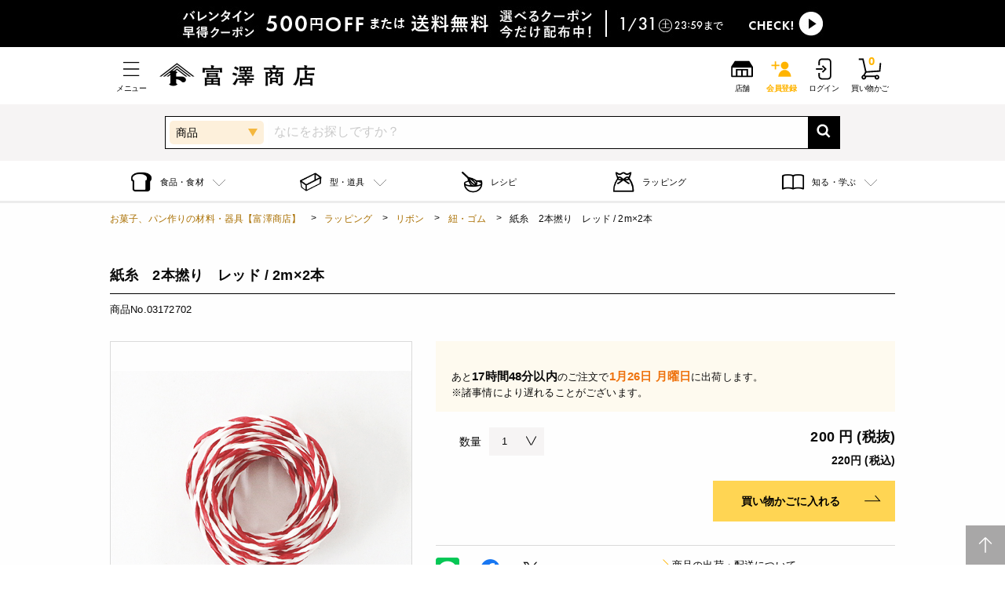

--- FILE ---
content_type: text/html; charset=utf-8
request_url: https://tomiz.com/item/03172702
body_size: 54794
content:
<!DOCTYPE html>
<html class="no-js" lang="ja">
<head prefix="og: http://ogp.me/ns# article: http://ogp.me/ns/article#">
    <meta charset="utf-8">
    <meta http-equiv="x-ua-compatible" content="ie=edge">
    <meta name="viewport" content="width=device-width, initial-scale=1.0">
    <!-- Favicons Generated with favicon.il.ly -->
    <meta name="msapplication-TileColor" content="#ffffff">
    <meta name="theme-color" content="#ffffff">
    <meta name="format-detection" content="telephone=no">
    <meta name="p:domain_verify" content="2079f07db0526b6e3362074d5cc22772"/>
    <link rel="icon" href="https://d3d7exujemgi7m.cloudfront.net/assets/img/common/favicon.ico" />
    <link
      rel="apple-touch-icon"
      href="https://d3d7exujemgi7m.cloudfront.net/assets/img/common/apple-touch-icon.png"
      sizes="180x180"
    />
    <title>紙糸　2本撚り　レッド / 2m×2本 | ラッピング,リボン,紐・ゴム | 通販 富澤商店</title>
        <meta name="description" content="「富澤商店」で取り扱う商品「紙糸　2本撚り　レッド / 2m×2本」の紹介・購入ページです。富澤商店で販売中の製菓・製パン材料はオンラインショップ（通販）、直営店舗でご購入いただけます。また、無料のレシピも多数ご用意。確かな品質と安心価格で料理の楽しさをお届けします。">
    <meta name="keywords" content="紙糸　2本撚り　レッド / 2m×2本,ラッピング,リボン,紐・ゴム,富澤商店">    
    <meta property="og:url" content="https://tomiz.com/item/03172702">
<meta property="og:type" content="article">
<meta property="og:title" content="紙糸　2本撚り　レッド / 2m×2本 | ラッピング,リボン,紐・ゴム | 通販 富澤商店">
<meta property="og:image" content="https://tmz-sc-products-image-stg.s3.ap-northeast-1.amazonaws.com/data/ITEM/IMG/03172702_n.jpg">
<meta property="og:description" content="「富澤商店」で取り扱う商品「紙糸　2本撚り　レッド / 2m×2本」の紹介・購入ページです。富澤商店で販売中の製菓・製パン材料はオンラインショップ（通販）、直営店舗でご購入いただけます。また、無料のレシピも多数ご用意。確かな品質と安心価格で料理の楽しさをお届けします。">
<meta property="og:site_name" content="お菓子作り・パン作りなら製菓材料専門店富澤商店通販サイト">
        <link rel="canonical" href="https://tomiz.com/item/03172702">
                                <link rel="stylesheet" type="text/css" href="/common/css/colorbox.css" media="all">
    <link rel="stylesheet" type="text/css" href="/assets/system/css/system.css" media="all">
            <link rel="stylesheet" href="/assets/css/app_btoc.css?v=20260122">
        
            <!-- Google Tag Manager -->
<script>(function(w,d,s,l,i){w[l]=w[l]||[];w[l].push({'gtm.start':
  new Date().getTime(),event:'gtm.js'});var f=d.getElementsByTagName(s)[0],
  j=d.createElement(s),dl=l!='dataLayer'?'&l='+l:'';j.async=true;j.src=
  'https://www.googletagmanager.com/gtm.js?id='+i+dl;f.parentNode.insertBefore(j,f);
  })(window,document,'script','dataLayer','GTM-WD9MTT4');</script>
  <!-- End Google Tag Manager -->
    <script type="application/ld+json">
[
    {
        "@context": "http://schema.org",
        "@type": "Organization",
        "url": "http://tomiz.com/",
        "logo": "http://tomiz.com/common/img/hd_logo01.svg"
    },
    {
        "@context": "http://schema.org",
        "@type": "BreadcrumbList",
        "itemListElement":
        [
            {
                "@type": "ListItem",
                "position": 1,
                "item":
                {
                    "@id": "http://tomiz.com/",
                    "name": "お菓子、パン作りの材料・器具【富澤商店】"
                }
            },
                                                {
                "@type": "ListItem",
                "position": 2,
                "item":
                {
                    "@id": "https://tomiz.com/category/95",
                    "name": "ラッピング"
                }
            },
                                    {
                "@type": "ListItem",
                "position": 3,
                "item":
                {
                    "@id": "https://tomiz.com/category/9505",
                    "name": "リボン"
                }
            },
                                    {
                "@type": "ListItem",
                "position": 4,
                "item":
                {
                    "@id": "https://tomiz.com/category/950540",
                    "name": "紐・ゴム"
                }
            },
                                    {
                "@type": "ListItem",
                "position": 5,
                "item":
                {
                    "name": "紙糸　2本撚り　レッド / 2m×2本"
                }
            }
        ]
    },
  	{
  		"@context": "http://schema.org",
  		"@type": "Product",
  		"name": "紙糸　2本撚り　レッド / 2m×2本",
  		"aggregateRating": {
  			"@type": "AggregateRating",
  			"ratingValue": "",
  			"reviewCount": ""
  		}
  	}
]
</script>
    <!--ITP2.0-->
    <script type="text/javascript" src="//trj.valuecommerce.com/vclp.js" async></script>


<!-- Google Analytics -->

<!-- /Google Analytics -->
    <script type="text/javascript" src="/common/js/jquery.js"></script>
    <script type="text/javascript" src="/common/js/jquery.colorbox.js"></script>
    <script type="text/javascript" src="/common/js/ofi.min.js"></script>
    <script type="text/javascript" src="/common/js/slick.min.js"></script>
    <script type="text/javascript" src="/common/js/lazyload.min.js"></script>
    <script type="text/javascript" src="/common/js/common.js"></script>
    <script type="text/javascript" src="/assets/js/app.js?v=20260114" defer></script>

    <script src="/common/js/jquery.scrolldepth.min.js"></script>
    <script>
      $(function() {
        $.scrollDepth();
      });
    </script>
    <!-- /scrollDepth Code -->



<!-- End poplink Code -->

<!-- navi-plus -->
<script type='text/javascript'>
  (function() {
    var s = document.createElement('script');
    s.type = 'text/javascript';
    s.async = true;
    s.src = "https://bvr.ast.snva.jp/beaver.js?reco_compatible=true&reco_k=0OdWH2UV9dNVp&reco_sna_host=r6.snva.jp&serial=688dc7f2-61ab-4aa7-a97b-e53998778b76";
    var x = document.getElementsByTagName('script')[0];
    window.recoConstructer = function (data) {
      window._sna_dam = window._sna_dam || [];
      if (window.__snahost != null) {
        window._sna_dam.push(['reco:snaHost', window.__snahost]);
      }
      window._sna_dam.push(["reco:recoConstructerArgs", data]);
    };
    window.apiSetCtr = function (item_code, tmpl, link, k) {
      if (window.__snahost != null) {
        window._sna_dam.push(['reco:snaHost', window.__snahost]);
      }
      window._sna_dam.push(["reco:apiSetCtrArgs", {
        itemCode: item_code,
        tmpl: tmpl,
        link: link.href
      }]);
    };
    x.parentNode.insertBefore(s, x);
  })();
  var _sna_dam = _sna_dam || [];
</script>
<!--uni-search-->
<script type="text/javascript">
  var _ukwhost = 'uabizprd.ukw.jp';
  var _ukwq = [];
  
  _ukwq.push(['_setClient','tomiz']);
  _ukwq.push(['_setReqURL',location.href]);
  _ukwq.push(['_setRefURL',document.referrer]);
    _ukwq.push(['_setDisplay','pc']);
      _ukwq.push(['_setItem','03172702']);
  _ukwq.push(['_sendProductLog']);
  
  (function() {
  var _ukt = document.createElement('script'); _ukt.type = 'text/javascript'; _ukt.async = true;
  _ukt.src = '//' + _ukwhost + '/taglog/ukwlg.js';
  var _uks = document.getElementsByTagName('script')[0]; _uks.parentNode.insertBefore(_ukt,_uks);
  })();
  </script>

</script>


<script type="text/javascript">
  $(function(){
    $("#pop_select").on('change',function(){
      var val = $(this).val();
      var action = "https://tomiz.com/search";
      if (val == 'R') {
        action = "https://tomiz.com/recipe/pro/search";
      } else if (val == 'W') {
        action = "https://tomiz.com/wrapping/search";
      } else if (val == 'F') {
        action = "https://tomiz.com/feature/search";
      }
      $("#searchForm").attr('action', action);
    });
  });
</script>

</head>

<body id="pagetop">
  <!-- Google Tag Manager (noscript) -->
<noscript><iframe src="https://www.googletagmanager.com/ns.html?id=GTM-WD9MTT4"
  height="0" width="0" style="display:none;visibility:hidden"></iframe></noscript>
  <!-- End Google Tag Manager (noscript) -->

<!--以上、既存のスクリプト-->

<svg aria-hidden="true" style="position: absolute; width: 0; height: 0; overflow: hidden;" version="1.1" xmlns="http://www.w3.org/2000/svg" xmlns:xlink="http://www.w3.org/1999/xlink">
  <defs>
    <symbol id="icon-arrow_01_l" viewBox="0 0 32 32">
      <path d="M23.28 28.24l-12.24-12.25 12.22-12.23-1.15-1.15-13.39 13.39 1.15 1.15 0.010-0.010 12.25 12.25z"></path>
    </symbol>
    <symbol id="icon-arrow_02_r" viewBox="0 0 32 32">
      <path d="M29.060 20.92h-26.12v-1.29h23.34l-6.69-7.69 0.9-0.87 8.57 9.85z"></path>
    </symbol>
    <symbol id="icon-book" viewBox="0 0 32 32">
      <path d="M8.15 23.86c2.46 0 4.92 0.33 6.97 1v-16.59c-3.98-1.5-9.97-1.5-13.95 0v16.59c2.060-0.67 4.52-1 6.98-1z"></path>
      <path d="M23.85 23.86c2.46 0 4.92 0.33 6.98 1v-16.59c-3.98-1.5-9.97-1.5-13.95 0v16.59c2.050-0.67 4.51-1 6.97-1z"></path>
    </symbol>
    <symbol id="icon-cake" viewBox="0 0 32 32">
      <path d="M28.61 3.39c-2.85-2.85-7.49-2.85-10.34 0-1.89 1.89-6.77 9.65-5.75 13.76l-11.27 11.27 2.32 2.32 11.27-11.27c4.11 1.020 11.87-3.86 13.76-5.75 2.86-2.84 2.86-7.48 0.010-10.33zM19.79 4.91c1.29-1.29 3.090-1.74 4.75-1.38-2.52 0.96-6.080 3.59-9.73 10.45 0.84-3.040 3.16-7.25 4.98-9.070zM26.83 5.17c-0.14 1.66-1.46 5.86-10.46 10.46 4.6-9 8.8-10.32 10.46-10.46zM27.090 12.21c-1.82 1.82-6.040 4.14-9.070 4.97 6.86-3.65 9.49-7.2 10.45-9.73 0.36 1.67-0.090 3.47-1.38 4.76z"></path>
    </symbol>
    <symbol id="icon-cart" viewBox="0 0 32 32">
      <path d="M9.6 21.1l-3.9-17.5h-5v-2h6.6l3.9 17.4 17.2-1.2 0.9-10.1 2 0.2-1.1 11.8-20.6 1.4z"></path>
      <path d="M7.7 30.4c-1.8 0-3.2-1.4-3.2-3.2s1.4-3.2 3.2-3.2 3.2 1.4 3.2 3.2-1.4 3.2-3.2 3.2zM7.7 25.9c-0.7 0-1.2 0.5-1.2 1.2s0.5 1.2 1.2 1.2 1.2-0.5 1.2-1.2-0.5-1.2-1.2-1.2z"></path>
      <path d="M25.5 30.4c-1.8 0-3.2-1.4-3.2-3.2s1.4-3.2 3.2-3.2 3.2 1.4 3.2 3.2-1.4 3.2-3.2 3.2zM25.5 25.9c-0.7 0-1.2 0.5-1.2 1.2s0.5 1.2 1.2 1.2 1.2-0.5 1.2-1.2-0.5-1.2-1.2-1.2z"></path>
      <path d="M6.836 24.486l2.689-4.912 1.754 0.96-2.689 4.912-1.754-0.96z"></path>
      <path d="M9.9 24.9h13.9v2h-13.9v-2z"></path>
    </symbol>
    <symbol id="icon-clip" viewBox="0 0 32 32">
      <path d="M9.95 28.14c-0.19 0-0.39-0.010-0.58-0.030-1.23-0.13-2.38-0.68-3.26-1.56l-0.67-0.67c-1.020-1.020-1.59-2.39-1.59-3.83 0-1.45 0.56-2.81 1.59-3.83l12.78-12.77c1.020-1.020 2.38-1.58 3.83-1.58 0.19 0 0.39 0.010 0.58 0.030 1.23 0.13 2.38 0.68 3.26 1.56l0.67 0.67c1.020 1.020 1.58 2.38 1.58 3.83s-0.56 2.81-1.58 3.83c-0.13 0.13-0.29 0.2-0.47 0.2-0.22-0.020-0.37-0.090-0.48-0.2-0.13-0.13-0.19-0.29-0.19-0.47s0.070-0.35 0.19-0.47c0.77-0.77 1.19-1.79 1.19-2.89 0-1.090-0.42-2.12-1.2-2.89l-0.67-0.67c-0.66-0.66-1.53-1.070-2.46-1.17-0.15-0.020-0.29-0.020-0.43-0.020-1.090 0-2.11 0.42-2.88 1.19l-12.76 12.76c-0.77 0.77-1.2 1.8-1.2 2.89s0.42 2.11 1.2 2.89l0.67 0.67c0.66 0.66 1.53 1.070 2.45 1.17 0.15 0.020 0.29 0.020 0.44 0.020 1.090 0 2.11-0.42 2.88-1.19l8.59-8.59c0.34-0.34 0.53-0.8 0.53-1.29s-0.19-0.95-0.54-1.29l-0.35-0.35c-0.3-0.3-0.68-0.48-1.1-0.52l-0.19-0.010c-0.49 0-0.94 0.19-1.29 0.53l-6.090 6.090c-0.13 0.13-0.29 0.2-0.47 0.2-0.22-0.020-0.37-0.090-0.47-0.2-0.26-0.26-0.26-0.68 0-0.94l6.090-6.090c0.6-0.6 1.39-0.92 2.23-0.92 0.11 0 0.22 0.010 0.34 0.020 0.72 0.070 1.39 0.4 1.9 0.91l0.35 0.35c1.23 1.23 1.23 3.24 0 4.47l-8.61 8.61c-1.010 0.99-2.37 1.55-3.81 1.55z"></path>
    </symbol>
    <symbol id="icon-cock" viewBox="0 0 32 32">
      <path d="M2.12 12.41c0-4.26 3.49-7.75 7.75-7.75h12.26c4.26 0 7.75 3.49 7.75 7.75v7.19c0 4.26-3.49 7.75-7.75 7.75h-12.26c-4.26 0-7.75-3.49-7.75-7.75v-7.19zM11.26 21.83l11.9-5.83-11.9-5.83v11.66z"></path>
    </symbol>
    <symbol id="icon-facebook" viewBox="0 0 32 32">
      <path d="M19.99 7.97c-1.77 0-2.11 0.84-2.11 2.080v2.73l4.22 0.010-0.56 4.26-3.67-0.010-0.020 10.97-4.42-0.010 0.020-10.97-3.7-0.010 0.010-4.26 3.7 0.010 0.010-3.15c0.010-3.65 2.24-5.63 5.5-5.63 1.56 0 2.9 0.11 3.3 0.16l-0.010 3.82h-2.27z"></path>
    </symbol>
    <symbol id="icon-favorite" viewBox="0 0 32 32">
      <path d="M22.88 5.68c2.49 0 4.43 1.86 4.43 4.23 0 3.39-2.080 6.010-4.4 8.61-1.79 2-5 5.2-6.93 7.070-1.95-1.9-5.14-5.1-6.9-7.060-2.32-2.61-4.4-5.22-4.4-8.61 0-2.37 1.96-4.23 4.47-4.23 1.4 0 3.89 0.45 4.9 3.46l0.46 1.36h2.95l0.46-1.36c1-3.020 3.54-3.47 4.96-3.47zM22.88 3.68c-3.050 0-5.77 1.57-6.86 4.82h-0.070c-1.090-3.25-3.78-4.82-6.8-4.82-3.58 0-6.47 2.76-6.47 6.23 0 4.11 2.42 7.15 4.91 9.94 2.39 2.67 7.13 7.33 8.36 8.47h0.070c1.23-1.13 6-5.8 8.39-8.47 2.49-2.79 4.91-5.83 4.91-9.94-0.010-3.41-2.79-6.23-6.44-6.23v0z"></path>
    </symbol>
    <symbol id="icon-history" viewBox="0 0 32 32">
      <path d="M15.2 4.5h-2v6.9l-5 4.7 1.4 1.5 5.6-5.4v-7.7z"></path>
      <path d="M32 30.3l-4.9-4.9c0.9-1.1 1.4-2.6 1.4-4.1 0-2.5-1.3-4.6-3.3-5.8 0.4-1.2 0.6-2.4 0.6-3.7 0-6.4-5.2-11.5-11.6-11.5s-9.2 3.2-10.8 7.6l-1.6-3.1-1.8 0.9 3.2 6.1 6.1-3.2-0.9-1.8-2.9 1.5c1.4-3.6 4.8-6.1 8.9-6.1s9.5 4.3 9.5 9.5-0.2 2-0.5 2.9c-0.5-0.1-1-0.2-1.5-0.2-3.7 0-6.7 3-6.7 6.7s0 0 0 0c-0.3 0-0.5 0-0.8 0-3.5 0-6.6-1.9-8.3-4.8h-2.2c1.8 4 5.8 6.8 10.5 6.8s0.8 0 1.1 0c0.9 2.7 3.4 4.7 6.4 4.7s2.7-0.4 3.8-1.2l5 5 1.4-1.4zM21.8 26c-2.6 0-4.7-2.1-4.7-4.7s2.1-4.7 4.7-4.7 4.7 2.1 4.7 4.7-2.1 4.7-4.7 4.7z"></path>
    </symbol>
    <symbol id="icon-history2" viewBox="0 0 32 32">
      <path d="M27 19.4l-16.5 1.1-2.2-9.8h9c-0.3-0.6-0.5-1.2-0.6-1.9h-8.8l-1.1-4.9h-6.3v1.9h4.8l3.4 15.6-2.2 3.9c-1.4 0.3-2.5 1.5-2.5 3s1.4 3.1 3.1 3.1 3.1-1.4 3.1-3.1 0-0.2 0-0.3h11c0 0 0 0.2 0 0.3 0 1.7 1.4 3.1 3.1 3.1s3.1-1.4 3.1-3.1-1.4-3.1-3.1-3.1-1.6 0.3-2.2 0.9h-12.8c-0.2-0.2-0.5-0.4-0.7-0.5l1.7-3.2 18.4-1.2 0.7-7.3c-0.6 0.4-1.3 0.8-2 1.1l-0.4 4.5zM24.3 27.2c0.6 0 1.2 0.5 1.2 1.2s-0.5 1.2-1.2 1.2-1.2-0.5-1.2-1.2 0.5-1.2 1.2-1.2zM7.2 29.5c-0.6 0-1.2-0.5-1.2-1.2s0.5-1.2 1.2-1.2 1.2 0.5 1.2 1.2-0.5 1.2-1.2 1.2zM31.5 7.3c0 3.7-3 6.8-6.8 6.8s-5.2-1.7-6.2-4.1h2.2c0.9 1.3 2.4 2.2 4.1 2.2 2.7 0 4.8-2.2 4.8-4.8s-2.2-4.8-4.8-4.8-3.7 1.2-4.5 3l1.2 0.4-3.1 1.6-1.6-3.1 1.7 0.5c1-2.5 3.4-4.3 6.3-4.3s6.8 3 6.8 6.8zM25.7 3.3v3.5l2.8 1.9-1.1 1.6-3.6-2.5v-4.5h1.9z"></path>

    </symbol>
    <symbol id="icon-history3" viewBox="0 0 32 32">
      <path d="M17.6 2.6c-5.9 0-11 3.9-12.7 9.3l-2.1-4-1.8 0.9 3.6 7 7-3.6-0.9-1.8-3.9 2c1.5-4.5 5.8-7.7 10.8-7.7s11.4 5.1 11.4 11.4-5.1 11.4-11.4 11.4-8-2.4-9.9-5.8h-2.2c2.1 4.6 6.8 7.8 12.2 7.8s13.4-6 13.4-13.4-6.1-13.5-13.5-13.5z"></path>
      <path d="M16.6 7.4v9.1l7.3 5 1.2-1.6-6.5-4.4v-8.1h-2z"></path>
    </symbol>
    <symbol id="icon-shop" viewBox="0 0 32 32">
      <path d="M30.8 13.2c0-0.1 0-0.2 0-0.3 0 0 0 0 0 0s0 0 0 0l-4.6-7.3c-0.2-0.3-0.5-0.5-0.8-0.5h-18.6c-0.3 0-0.7 0.2-0.8 0.5l-4.7 7.1s0 0 0 0c0 0 0 0 0 0 0 0.1 0 0.2 0 0.3 0 0 0 0 0 0v12.9c0 0.6 0.4 1 1 1h27.6c0.6 0 1-0.4 1-1v-12.9s0 0 0 0zM9.8 25.1v-7.2h5.2v7.2h-5.2zM17 25.1v-7.2h5.2v7.2h-5.2zM28.8 25.1h-4.6v-9.2h-16.4v9.2h-4.6v-10.9h25.6v10.9z"></path>
    </symbol>
    <symbol id="icon-menu" viewBox="0 0 32 32">
      <path d="M26.8 6.28h-21.6v1.44h21.6v-1.44zM5.2 15.28v1.44h21.6v-1.44h-21.6zM5.2 25.72h21.6v-1.44h-21.6v1.44z"></path>
    </symbol>
    <symbol id="icon-mypage" viewBox="0 0 32 32">
      <path d="M9.8 9.9c0-3.4 2.8-6.2 6.2-6.2s6.2 2.8 6.2 6.2-2.8 6.2-6.2 6.2-6.2-2.8-6.2-6.2zM26.5 28.4c-0.4-6.3-4.9-11.2-10.5-11.2s-10.1 4.9-10.5 11.2h21z"></path>
    </symbol>
    <symbol id="icon-present" viewBox="0 0 32 32">
      <path d="M27.090 9.48l-5.96 3.31v6.29l5.93 3.41c2.050 1.18 3.73 0.21 3.73-2.15l0.030-8.67c0.020-2.35-1.66-3.34-3.73-2.19z"></path>
      <path d="M4.91 9.48c-2.060-1.15-3.74-0.16-3.74 2.21l0.030 8.67c0.010 2.36 1.69 3.33 3.73 2.15l6.34-3.65v-5.82l-6.36-3.56z"></path>
      <path d="M12.83 14.87c0-1.18 0.97-2.15 2.15-2.15h2.26c1.18 0 2.15 0.97 2.15 2.15v2.26c0 1.18-0.97 2.15-2.15 2.15h-2.26c-1.18 0-2.15-0.97-2.15-2.15v-2.26z"></path>
    </symbol>
    <symbol id="icon-star" viewBox="0 0 32 32">
      <path d="M29.39 14.58c0.49-0.48 0.67-1.21 0.46-1.87s-0.78-1.14-1.47-1.24l-6.49-0.94c-0.59-0.090-1.1-0.46-1.37-0.99l-2.9-5.89c-0.3-0.62-0.94-1.020-1.63-1.020s-1.32 0.39-1.63 1.020l-2.9 5.89c-0.26 0.54-0.77 0.91-1.37 0.99l-6.49 0.94c-0.68 0.1-1.25 0.58-1.47 1.24-0.21 0.66-0.030 1.38 0.46 1.87l4.7 4.58c0.43 0.42 0.62 1.020 0.52 1.61l-1.11 6.47c-0.12 0.68 0.16 1.37 0.72 1.78s1.3 0.46 1.91 0.14l5.8-3.050c0.53-0.28 1.16-0.28 1.69 0l5.8 3.050c0.61 0.32 1.35 0.27 1.91-0.14s0.84-1.1 0.72-1.78l-1.11-6.47c-0.1-0.59 0.090-1.19 0.52-1.61l4.73-4.58z"></path>
    </symbol>
    <symbol id="icon-twitter" viewBox="0 0 32 32">
      <path d="M28.44 8.34v0 0zM20.79 5.95c-2.81 0-5.1 2.27-5.1 5.070 0 0.4 0.040 0.79 0.13 1.16-4.24-0.22-7.99-2.25-10.5-5.32-0.44 0.74-0.69 1.62-0.69 2.54 0 1.76 0.89 3.32 2.26 4.23-0.84-0.020-1.62-0.25-2.31-0.63 0 0.020 0 0.040 0 0.060 0 2.46 1.75 4.52 4.080 4.99-0.43 0.11-0.88 0.18-1.34 0.18-0.33 0-0.65-0.030-0.96-0.090 0.65 2.020 2.52 3.49 4.76 3.54-1.75 1.36-3.95 2.17-6.33 2.16-0.41 0-0.82-0.030-1.22-0.070 2.25 1.45 4.93 2.29 7.81 2.3 9.38 0.020 14.51-7.72 14.53-14.43 0-0.22 0-0.44-0.010-0.66 1-0.71 1.86-1.61 2.55-2.63-0.92 0.4-1.9 0.67-2.93 0.8 1.050-0.63 1.86-1.62 2.25-2.81-0.99 0.58-2.080 1-3.24 1.23-0.94-1-2.27-1.62-3.74-1.62z"></path>
    </symbol>
    <symbol id="icon-instagram" viewBox="0 0 32 32">
      <path d="M28.42 10.85c-0.060-1.33-0.27-2.24-0.58-3.030-0.32-0.83-0.75-1.52-1.44-2.22-0.69-0.69-1.39-1.12-2.21-1.44-0.79-0.31-1.7-0.52-3.030-0.58-1.34-0.060-1.77-0.070-5.16-0.070s-3.82 0.010-5.15 0.080c-1.33 0.050-2.24 0.26-3.030 0.57-0.83 0.32-1.52 0.75-2.22 1.44-0.69 0.7-1.12 1.39-1.44 2.22-0.31 0.79-0.52 1.7-0.58 3.030s-0.070 1.76-0.070 5.15 0.010 3.82 0.080 5.15c0.060 1.33 0.27 2.24 0.58 3.030 0.32 0.82 0.75 1.52 1.44 2.21s1.39 1.12 2.21 1.44c0.79 0.31 1.7 0.52 3.030 0.58s1.76 0.080 5.15 0.080 3.82-0.010 5.15-0.080c1.33-0.060 2.24-0.27 3.030-0.58 0.82-0.32 1.52-0.75 2.21-1.44s1.12-1.39 1.44-2.21c0.31-0.79 0.52-1.7 0.58-3.030s0.080-1.76 0.080-5.15-0.010-3.82-0.070-5.15zM26.17 21.050c-0.060 1.22-0.26 1.88-0.43 2.32-0.23 0.58-0.5 1-0.93 1.44s-0.85 0.71-1.44 0.93c-0.44 0.17-1.1 0.38-2.32 0.43-1.32 0.060-1.71 0.070-5.050 0.070s-3.73-0.010-5.050-0.070c-1.22-0.060-1.88-0.26-2.32-0.43-0.58-0.23-1-0.5-1.44-0.93-0.44-0.44-0.71-0.85-0.93-1.44-0.17-0.44-0.37-1.1-0.43-2.32-0.060-1.32-0.070-1.71-0.070-5.050s0.010-3.73 0.070-5.050c0.060-1.22 0.26-1.88 0.43-2.32 0.23-0.58 0.5-1 0.93-1.44s0.85-0.71 1.44-0.93c0.44-0.17 1.1-0.38 2.32-0.43 1.32-0.060 1.71-0.070 5.050-0.070s3.73 0.010 5.050 0.070c1.22 0.060 1.88 0.26 2.32 0.43 0.58 0.23 1 0.5 1.44 0.93 0.44 0.44 0.71 0.85 0.93 1.44 0.17 0.44 0.37 1.1 0.43 2.32 0.060 1.32 0.070 1.71 0.070 5.050s-0.010 3.73-0.070 5.050zM16 9.58c-3.54 0-6.42 2.87-6.42 6.42s2.87 6.42 6.42 6.42 6.42-2.87 6.42-6.42-2.88-6.42-6.42-6.42zM16 20.16c-2.3 0-4.16-1.86-4.16-4.16s1.86-4.16 4.16-4.16 4.16 1.86 4.16 4.16-1.86 4.16-4.16 4.16zM22.67 7.83c-0.83 0-1.5 0.67-1.5 1.5s0.67 1.5 1.5 1.5c0.83 0 1.5-0.67 1.5-1.5s-0.67-1.5-1.5-1.5z"></path>
    </symbol>
    <symbol id="icon-close" viewBox="0 0 32 32">
      <path d="M30 3.73l-12.44 12.43 12.12 12.13-1.72 1.73-12.12-12.13-12.1 12.090-1.74-1.74 12.090-12.090-12.080-12.1 1.72-1.73 12.080 12.090 12.45-12.43 1.74 1.75z"></path>
    </symbol>
    <symbol id="icon-search" viewBox="0 0 32 32">
      <path d="M29.74 27.010l-6.68-6.8c1.27-1.83 2.030-4.040 2.050-6.43 0.060-6.32-5.040-11.51-11.36-11.57-6.32-0.050-11.51 5.050-11.57 11.37s5.040 11.51 11.36 11.57c2.47 0.020 4.76-0.75 6.64-2.060l6.66 6.78 2.9-2.86zM13.58 21.080c-4.080-0.040-7.37-3.38-7.33-7.46s3.38-7.36 7.46-7.33c4.080 0.040 7.37 3.38 7.33 7.46s-3.38 7.36-7.46 7.33z"></path>
    </symbol>
    <symbol id="icon-tel" viewBox="0 0 32 32">
      <path d="M21.75 20.65c-0.73-0.32-1.78 0.26-2.18 1.14-0.41 0.88-0.87 0.71-0.87 0.71s-1.72-1.020-4.52-5.030c-2.8-4.010-3.18-6-3.18-6s-0.010-0.5 0.95-0.6c0.96-0.090 1.84-0.9 1.79-1.7-0.050-0.81-1.080-4.22-1.71-5.37s-2.25-0.91-2.63-0.72c-0.39 0.18-4.34 1.84-3.96 6.29s2.14 8.28 4.26 11.31c2.12 3.040 5.1 5.99 9.12 7.83 4.020 1.85 6.87-1.38 7.18-1.68 0.3-0.3 1.060-1.77 0.2-2.76-0.87-0.98-3.71-3.1-4.45-3.42z"></path>
    </symbol>
    <symbol id="icon-setting" viewBox="0 0 32 32">
      <path d="M26.74 12.89c-0.47-0.31-0.88-0.58-1.020-0.92-0.16-0.37-0.090-0.83-0.020-1.37 0.13-0.98 0.3-2.2-0.9-3.4s-2.42-1.030-3.41-0.9c-0.53 0.070-0.99 0.14-1.37-0.020-0.34-0.14-0.61-0.55-0.92-1.020-0.56-0.85-1.34-2.030-3.1-2.030s-2.54 1.17-3.11 2.030c-0.31 0.47-0.58 0.88-0.92 1.020-0.37 0.16-0.83 0.090-1.37 0.020-0.98-0.14-2.2-0.3-3.4 0.9s-1.030 2.42-0.9 3.41c0.070 0.53 0.14 0.99-0.020 1.37-0.14 0.34-0.55 0.61-1.020 0.92-0.85 0.56-2.030 1.34-2.030 3.1s1.17 2.54 2.030 3.11c0.47 0.31 0.88 0.58 1.020 0.92 0.16 0.37 0.090 0.83 0.020 1.37-0.13 0.98-0.3 2.2 0.9 3.4s2.43 1.030 3.41 0.9c0.53-0.070 0.99-0.14 1.37 0.020 0.34 0.14 0.61 0.55 0.92 1.020 0.57 0.86 1.35 2.030 3.11 2.030s2.54-1.17 3.11-2.030c0.31-0.47 0.58-0.88 0.92-1.020 0.37-0.15 0.83-0.090 1.37-0.020 0.98 0.14 2.21 0.3 3.41-0.9s1.030-2.42 0.9-3.41c-0.070-0.53-0.14-0.99 0.020-1.37 0.14-0.34 0.55-0.61 1.020-0.92 0.86-0.57 2.030-1.35 2.030-3.11-0.020-1.75-1.2-2.53-2.050-3.1zM26.070 18.11c-0.58 0.39-1.18 0.78-1.46 1.46s-0.19 1.34-0.1 1.99c0.12 0.9 0.22 1.62-0.56 2.4s-1.5 0.68-2.4 0.56c-0.65-0.090-1.31-0.18-1.99 0.1-0.67 0.28-1.070 0.88-1.46 1.46-0.53 0.8-0.99 1.49-2.11 1.49-1.11 0-1.57-0.69-2.11-1.49-0.39-0.58-0.79-1.18-1.46-1.46-0.34-0.14-0.68-0.19-1.010-0.19s-0.65 0.040-0.97 0.090c-0.91 0.12-1.62 0.22-2.4-0.56s-0.68-1.49-0.56-2.4c0.090-0.65 0.18-1.31-0.1-1.99-0.28-0.67-0.88-1.070-1.46-1.46-0.8-0.53-1.49-0.99-1.49-2.11 0-1.11 0.69-1.57 1.49-2.11 0.58-0.39 1.18-0.79 1.46-1.46s0.19-1.34 0.1-1.99c-0.12-0.9-0.22-1.62 0.56-2.4s1.49-0.68 2.4-0.56c0.65 0.090 1.31 0.18 1.99-0.1 0.67-0.28 1.070-0.88 1.46-1.46 0.53-0.8 0.99-1.49 2.11-1.49s1.57 0.69 2.11 1.49c0.39 0.58 0.79 1.18 1.46 1.46s1.34 0.19 1.99 0.1c0.9-0.12 1.62-0.22 2.4 0.56s0.68 1.49 0.56 2.4c-0.090 0.65-0.18 1.32 0.1 1.99s0.88 1.070 1.46 1.46c0.8 0.53 1.49 0.99 1.49 2.11s-0.7 1.57-1.5 2.11zM16 8.88c-3.93 0-7.12 3.19-7.12 7.12s3.2 7.12 7.12 7.12c3.93 0 7.12-3.2 7.12-7.12 0-3.93-3.19-7.12-7.12-7.12zM16 21.92c-3.27 0-5.92-2.66-5.92-5.92s2.66-5.92 5.92-5.92c3.27 0 5.92 2.66 5.92 5.92s-2.65 5.92-5.92 5.92z"></path>
    </symbol>
    <symbol id="icon-home" viewBox="0 0 32 32">
      <path d="M2.23 14.030l13.77-9.87 13.77 9.87v13.81h-27.54z"></path>
    </symbol>
    <symbol id="icon-close_02" viewBox="0 0 32 32">
      <path d="M25.19 6.81c-5.080-5.080-13.31-5.080-18.38 0-5.080 5.080-5.080 13.31 0 18.38 5.080 5.080 13.31 5.080 18.38 0 5.080-5.070 5.080-13.31 0-18.38zM21.95 20.76l-1.060 1.060-4.76-4.76-4.76 4.76-1.060-1.060 4.76-4.76-4.76-4.76 1.060-1.060 4.76 4.76 4.77-4.77 1.060 1.060-4.78 4.77 4.77 4.76z"></path>
    </symbol>
    <symbol id="icon-point" viewBox="0 0 32 32">
      <path d="M16 28.59c-6.94 0-12.59-5.65-12.59-12.59s5.65-12.59 12.59-12.59c6.94 0 12.59 5.65 12.59 12.59s-5.65 12.59-12.59 12.59zM16 4.63c-6.27 0-11.37 5.1-11.37 11.37s5.1 11.37 11.37 11.37c6.27 0 11.37-5.1 11.37-11.37s-5.1-11.37-11.37-11.37z"></path>
      <path d="M13.26 22.64c-0.34 0-0.61-0.27-0.61-0.61v-11.38c0-0.34 0.27-0.61 0.61-0.61h4.23c2.15 0 3.9 1.75 3.9 3.9s-1.75 3.9-3.9 3.9h-3.63v4.19c0 0.34-0.27 0.61-0.6 0.61zM13.86 16.63h3.63c1.48 0 2.69-1.21 2.69-2.69s-1.21-2.69-2.69-2.69h-3.63v5.38z"></path>
    </symbol>
    <symbol id="icon-favorite_fill" viewBox="0 0 32 32">
      <path d="M16.020 8.5c1.090-3.25 3.81-4.82 6.86-4.82 3.65 0 6.43 2.82 6.43 6.23 0 4.11-2.42 7.15-4.91 9.94-2.39 2.67-7.16 7.33-8.39 8.47h-0.070c-1.23-1.13-5.97-5.8-8.36-8.47-2.49-2.79-4.91-5.83-4.91-9.94 0-3.47 2.89-6.23 6.47-6.23 3.020 0 5.7 1.57 6.8 4.82h0.080z"></path>
    </symbol>
    <symbol id="icon-clock" viewBox="0 0 32 32">
      <path d="M16 2.86c-7.25 0-13.14 5.89-13.14 13.14s5.9 13.14 13.14 13.14c7.25 0 13.14-5.9 13.14-13.14 0-7.25-5.89-13.14-13.14-13.14zM20.26 17.78h-4.97c-0.59 0-1.070-0.48-1.070-1.070v-7.81c0-0.59 0.48-1.070 1.070-1.070s1.070 0.48 1.070 1.070v6.75h3.91c0.59 0 1.070 0.48 1.070 1.070-0.010 0.58-0.49 1.060-1.080 1.060z"></path>
    </symbol>
    <symbol id="icon-sns_line" viewBox="0 0 32 32">
      <title>sns_line</title>
      <path d="M26.7 20.9v0c-2.9 3.3-9.2 7.3-10.7 7.9s-1.2-0.4-1.2-0.7c0-0.2 0.2-1.2 0.2-1.2 0-0.3 0.1-0.9 0-1.2-0.2-0.4-0.8-0.6-1.2-0.7-6.6-0.9-11.4-5.5-11.4-10.9 0-6.1 6.1-11.1 13.6-11.1s13.6 5 13.6 11.1c0 2.4-0.9 4.6-2.9 6.8zM10.7 16.3h-2v-4.7c0-0.4-0.3-0.7-0.7-0.7s-0.7 0.3-0.7 0.7v5.4c0 0.4 0.3 0.7 0.7 0.7h2.7c0.4 0 0.7-0.3 0.7-0.7s-0.3-0.7-0.7-0.7zM13.5 11.6c0-0.4-0.3-0.7-0.7-0.7s-0.8 0.3-0.8 0.7v5.4c0 0.4 0.3 0.7 0.7 0.7s0.7-0.3 0.7-0.7v-5.4zM20 11.6c0-0.4-0.3-0.7-0.7-0.7s-0.7 0.3-0.7 0.7v3.4l-2.8-3.8c-0.1-0.2-0.3-0.3-0.6-0.3-0.1 0-0.2 0-0.2 0-0.3 0.1-0.5 0.4-0.5 0.7v5.4c0 0.4 0.3 0.7 0.7 0.7s0.7-0.3 0.7-0.7v-3.4l2.8 3.8c0.1 0.2 0.3 0.3 0.6 0.3 0.1 0 0.2 0 0.2 0 0.3-0.1 0.5-0.4 0.5-0.7v-5.4zM24.4 15c0.4 0 0.7-0.3 0.7-0.7s-0.3-0.7-0.7-0.7h-2v-1.3h2c0.4 0 0.7-0.3 0.7-0.7s-0.3-0.7-0.7-0.7h-2.7c-0.4 0-0.7 0.3-0.7 0.7 0 0 0 0 0 0v2.7c0 0 0 0 0 0s0 0 0 0v2.7c0 0.4 0.3 0.7 0.7 0.7h2.7c0.4 0 0.7-0.3 0.7-0.7s-0.3-0.7-0.7-0.7h-2v-1.3h2z"></path>
    </symbol>
    <symbol id="icon-arrow_03_t" viewBox="0 0 32 32">
      <path d="M14.98 29v-23.020l-8.84 8.79-1.44-1.43 10.39-10.34h1.81l10.4 10.33-1.44 1.43-8.84-8.79v23.030h-2.040z"></path>
    </symbol>
    <symbol id="icon-tag" viewBox="0 0 32 32">
      <path d="M14.59 28.98c-0.61 0-1.22-0.23-1.68-0.7l-8.96-9.030c-0.93-0.94-0.93-2.46 0-3.4l12.020-12.13c0.45-0.45 1.050-0.7 1.68-0.7h8.96c0 0 0 0 0 0 1.31 0 2.38 1.080 2.38 2.4v9.030c0 0.64-0.25 1.25-0.7 1.7l-12.010 12.13c-0.47 0.47-1.080 0.7-1.69 0.7zM17.66 4.25c-0.31 0-0.6 0.12-0.82 0.34l-12.030 12.13c-0.45 0.46-0.45 1.2 0 1.66l8.96 9.030c0.44 0.44 1.21 0.44 1.64 0l12.030-12.12c0.22-0.22 0.34-0.51 0.34-0.83v-9.040c0-0.65-0.52-1.17-1.16-1.17h-8.96zM21.89 13.78c-1.96 0-3.56-1.61-3.56-3.59s1.6-3.59 3.56-3.59c1.96 0 3.56 1.61 3.56 3.59 0.010 1.98-1.59 3.59-3.56 3.59zM21.89 7.82c-1.29 0-2.34 1.060-2.34 2.36s1.050 2.36 2.34 2.36c1.29 0 2.34-1.060 2.34-2.36 0.010-1.3-1.050-2.36-2.34-2.36z"></path>
    </symbol>
    <symbol id="icon-person" viewBox="0 0 32 32">
      <path d="M16.070 16.95c3.87 0 7-3.12 7-6.97 0-3.86-3.13-6.98-7-6.98s-7 3.12-7 6.98c0 3.85 3.13 6.97 7 6.97zM20.060 18.74h-8.12c-3.89 0-7.080 1.32-7.080 5.2v2.47c0 1.43 1.16 2.59 2.6 2.59h17.090c1.43 0 2.6-1.16 2.6-2.59v-2.46c-0.010-3.88-3.2-5.21-7.090-5.21z"></path>
    </symbol>
    <symbol id="icon-login" viewBox="0 0 32 32">
      <path d="M15 21l-1.5-1.4 3.6-3.6-3.6-3.6 1.5-1.4 5 5-5 5z"></path>
      <path d="M5.6 15h9v2h-9v-2z"></path>
      <path d="M21.8 30.4h-8.3c-2.5 0-4.6-2.1-4.6-4.6v-4.6h2v4.6c0 1.4 1.2 2.6 2.6 2.6h8.3c1.4 0 2.6-1.2 2.6-2.6v-19.6c0-1.4-1.2-2.6-2.6-2.6h-8.3c-1.4 0-2.6 1.2-2.6 2.6v4.6h-2v-4.6c0-2.5 2.1-4.6 4.6-4.6h8.3c2.5 0 4.6 2.1 4.6 4.6v19.6c0 2.5-2.1 4.6-4.6 4.6z"></path>
    </symbol>
    <symbol id="icon-logout" viewBox="0 0 32 32">
      <path d="M7.96 20.19l-4.34-4.35 4.34-4.35 1.42 1.42-2.94 2.93 2.94 2.94z"></path>
      <path d="M8.4 14.84h7.63v2h-7.63v-2z"></path>
      <path d="M23.33 28.18h-7.080c-2.22 0-4.030-1.81-4.030-4.030v-3.93h2v3.93c0 1.12 0.91 2.030 2.030 2.030h7.080c1.12 0 2.030-0.91 2.030-2.030v-16.62c0-1.12-0.91-2.030-2.030-2.030h-7.080c-1.12 0-2.030 0.91-2.030 2.030v3.93h-2v-3.93c0-2.22 1.81-4.030 4.030-4.030h7.080c2.22 0 4.030 1.81 4.030 4.030v16.62c0 2.22-1.81 4.030-4.030 4.030z"></path>
    </symbol>
    <symbol id="icon-mypage_02" viewBox="0 0 32 32">
      <path d="M25.9 11.2c0 2.872-2.328 5.2-5.2 5.2s-5.2-2.328-5.2-5.2c0-2.872 2.328-5.2 5.2-5.2s5.2 2.328 5.2 5.2z"></path>
      <path d="M20.7 17.2c-4.6 0-8.4 4.1-8.7 9.2h17.4c-0.3-5.2-4.1-9.2-8.7-9.2z"></path>
      <path d="M13.6 12v-2h-4.5v-4.5h-2v4.5h-4.5v2h4.5v4.5h2v-4.5h4.5z"></path>
    </symbol>
    <symbol id="icon-line" viewBox="0 0 32 32">
      <path d="M5.76 2.56c-1.766 0-3.2 1.434-3.2 3.2v20.48c0 1.766 1.434 3.2 3.2 3.2h20.48c1.766 0 3.2-1.434 3.2-3.2v-20.48c0-1.766-1.434-3.2-3.2-3.2h-20.48zM16 7.040c5.293 0 9.6 3.43 9.6 7.647 0 1.683-0.666 3.207-2.061 4.705-1.005 1.139-2.636 2.393-4.14 3.43-1.504 1.024-2.887 1.83-3.399 2.041-0.205 0.083-0.358 0.121-0.48 0.121-0.422 0-0.384-0.447-0.352-0.633 0.026-0.141 0.141-0.808 0.141-0.808 0.032-0.237 0.063-0.613-0.033-0.85-0.109-0.262-0.538-0.397-0.851-0.461-4.608-0.602-8.025-3.77-8.025-7.546 0-4.218 4.307-7.647 9.6-7.647zM15.355 12.159c-0.322 0.006-0.635 0.252-0.635 0.641v3.84c0 0.353 0.287 0.64 0.64 0.64s0.64-0.287 0.64-0.64v-1.842l1.399 2.214c0.362 0.507 1.161 0.251 1.161-0.371v-3.84c0-0.353-0.287-0.64-0.64-0.64s-0.64 0.287-0.64 0.64v1.92l-1.399-2.291c-0.136-0.19-0.333-0.274-0.526-0.27zM9.6 12.16c-0.353 0-0.64 0.287-0.64 0.64v3.84c0 0.353 0.287 0.64 0.64 0.64h1.92c0.353 0 0.64-0.287 0.64-0.64s-0.287-0.64-0.64-0.64h-1.28v-3.2c0-0.353-0.287-0.64-0.64-0.64zM13.44 12.16c-0.353 0-0.64 0.287-0.64 0.64v3.84c0 0.353 0.287 0.64 0.64 0.64s0.64-0.287 0.64-0.64v-3.84c0-0.353-0.287-0.64-0.64-0.64zM19.84 12.16c-0.353 0-0.64 0.287-0.64 0.64v3.84c0 0.353 0.287 0.64 0.64 0.64h1.92c0.353 0 0.64-0.287 0.64-0.64s-0.287-0.64-0.64-0.64h-1.28v-0.64h1.28c0.354 0 0.64-0.287 0.64-0.64s-0.286-0.64-0.64-0.64h-1.28v-0.64h1.28c0.353 0 0.64-0.287 0.64-0.64s-0.287-0.64-0.64-0.64h-1.92z"></path>
    </symbol>
    <symbol id="icon-x" viewBox="0 0 32 32">
      <path d="M18.3 14.1l9.1-10.6h-2.2l-7.9 9.2-6.3-9.2h-7.2l9.6 13.9-9.6 11.1h2.2l8.4-9.7 6.7 9.7h7.3l-10.1-14.4zM15.4 17.5l-1-1.4-7.7-11h3.3l6.2 8.9 1 1.4 8.1 11.6h-3.3l-6.6-9.5z"></path>
    </symbol>
    <symbol id="icon-aleart-circle-outline" viewBox="0 0 32 32">
      <path d="M14.7 19.9h2.6v2.6h-2.6v-2.6zM14.7 9.5h2.6v7.8h-2.6v-7.8zM16 3c-7.2 0-13 5.9-13 13s5.8 13 13 13 13-5.8 13-13-5.8-13-13-13zM16 26.4c-5.7 0-10.4-4.7-10.4-10.4s4.7-10.4 10.4-10.4 10.4 4.7 10.4 10.4-4.7 10.4-10.4 10.4z"></path>
    </symbol>
    <symbol id="icon-aleart-circle" viewBox="0 0 32 32">
      <path d="M17.4 17.4h-2.7v-8.1h2.7zM17.4 22.8h-2.7v-2.7h2.7zM16 2.5c-7.5 0-13.5 6-13.5 13.5s6 13.5 13.5 13.5 13.5-6 13.5-13.5-6-13.5-13.5-13.5z"></path>
    </symbol>
    <symbol id="icon-food" viewBox="0 0 32 32">
      <path d="M24.2 17.4c0.6-0.4 1.3-0.8 2-1.1-0.8-1.1-1.6-2.2-2.6-3.3-1.5 0.1-2.9 0.4-4.3 0.9-2.8 1.1-3.9-0.4-1.3-2.2 0.9-0.6 1.8-1.1 2.8-1.5-1.2-1.1-2.5-2.1-3.8-2.9-1.4 0.1-2.7 0.4-4 0.9-2.8 1.1-3.9-0.4-1.3-2.2 0.5-0.3 1-0.6 1.5-0.9-4.3-2-8-2.3-9.8-0.3-2.9 3.2 2.3 8.7 9.2 15s12.9 10.9 15.7 7.7c1.6-1.8 1.3-5-0.6-8.6-0.8 0.2-1.5 0.4-2.3 0.6-2.8 1.1-3.9-0.4-1.3-2.2z"></path>
    </symbol>
    <symbol id="icon-recipe" viewBox="0 0 32 32">
      <path d="M26.3 5.7c-2.3-2.3-6.1-2.3-8.4 0-1.5 1.5-5.5 7.9-4.7 11.2l-9.2 9.2 1.9 1.9 9.2-9.2c3.4 0.8 9.7-3.1 11.2-4.7 2.3-2.3 2.3-6.1 0-8.4zM19.1 7c1.1-1.1 2.5-1.4 3.9-1.1-2.1 0.8-5 2.9-7.9 8.5 0.7-2.5 2.6-5.9 4.1-7.4zM24.8 7.2c-0.1 1.4-1.2 4.8-8.5 8.5 3.8-7.3 7.2-8.4 8.5-8.5zM25 12.9c-1.5 1.5-4.9 3.4-7.4 4.1 5.6-3 7.7-5.9 8.5-7.9 0.3 1.4 0 2.8-1.1 3.9z"></path>
    </symbol>
    <symbol id="icon-study" viewBox="0 0 32 32">
      <path d="M8.8 23.2c2.3 0 4.5 0.3 6.4 0.9v-15.3c-3.7-1.4-9.2-1.4-12.9 0v15.3c1.9-0.6 4.2-0.9 6.4-0.9z"></path>
      <path d="M23.2 23.2c2.3 0 4.5 0.3 6.4 0.9v-15.3c-3.7-1.4-9.2-1.4-12.9 0v15.3c1.9-0.6 4.2-0.9 6.4-0.9z"></path>
    </symbol>
    <symbol id="icon-tool" viewBox="0 0 32 32">
      <path d="M18.8 9l3.2-3.2-2.3-2.3-3.2 3.2c-0.9 0.9-1.5 2.2-1.6 3.5s0.2 2.6 0.9 3.7l-0.2 0.2-8.9-9-1.5 1.5c-1.1 1.1-1.7 2.5-1.7 4s0.6 3 1.7 4l4.9 4.9-6.5 6.5 2.3 2.3 6.5-6.5 3.3 3.3 3.3-3.3 6.5 6.5 2.3-2.3-9.8-9.8 0.2-0.2c1.1 0.7 2.4 1.1 3.7 0.9 1.3-0.1 2.5-0.7 3.5-1.6l3.2-3.2-2.3-2.3-3.2 3.2c-0.3 0.3-0.7 0.5-1.2 0.7-0.4 0.1-0.9 0-1.3 0l4.7-4.7-2.3-2.3-4.7 4.7c-0.1-0.4-0.2-0.9 0-1.3 0.1-0.4 0.3-0.8 0.6-1.2v0z"></path>
    </symbol>
    <symbol id="icon-wrapping" viewBox="0 0 32 32">
      <path d="M5.7 27.2c0 0.5 0.4 0.9 0.9 0.9h8.4v-11h-9.3v10.1zM17 28.1h8.4c0.5 0 0.9-0.4 0.9-0.9v-10.1h-9.3v11zM26.8 10.1h-4.3c0.4-0.6 0.6-1.4 0.6-2.2 0-2.2-1.8-4-4-4s-2.3 0.5-3 1.4c-0.7-0.8-1.8-1.4-3-1.4-2.2 0-4 1.8-4 4s0.2 1.5 0.6 2.2h-4.3c-0.5 0-0.9 0.4-0.9 0.9v4.1h10.7v-5h2v5h10.7v-4.1c0-0.5-0.4-0.9-0.9-0.9zM15 10h-2.1c-1.1 0-2.1-0.9-2.1-2.1s0.9-2.1 2.1-2.1 2.1 0.9 2.1 2.1v2.1zM19 10h-2.1v-2.1c0-1.1 0.9-2.1 2.1-2.1s2.1 0.9 2.1 2.1-0.9 2.1-2.1 2.1z"></path>
    </symbol>
    <symbol id="icon-column" viewBox="0 0 32 32">
      <path d="M30.9 10l-3.9-3.9c-0.4-0.4-1-0.4-1.4 0l-12.5 12.5c0 0-0.2 0.2-0.2 0.3v0s-2.6 6.5-2.6 6.5c-0.1 0.4 0 0.8 0.2 1.1s0.4 0.3 0.7 0.3 0.3 0 0.4 0l6.5-2.6c0.1 0 0.2-0.1 0.3-0.2l12.5-12.5c0.2-0.2 0.3-0.4 0.3-0.7s-0.1-0.5-0.3-0.7zM14.2 21l1.7 1.7-2.9 1.2 1.2-2.9zM17.7 21.7l-2.5-2.5 11-11 2.5 2.5-11 11zM28.2 3.4h-27.4v-2h27.3v2zM20.7 8.2l-2 2h-17.9v-2h19.9zM13.9 15l-2 2h-11.1v-2h13.1zM9.6 21.8l-0.8 2h-8v-2h8.7zM21.3 23.8l2-2h4.8v2h-6.8zM28.2 28.6v2h-27.4v-2h27.3z"></path>
    </symbol>
    <symbol id="icon-recommend" viewBox="0 0 32 32">
      <path d="M31.7 8.3c0-3.8-3.1-6.9-6.9-6.9s-6.9 3.1-6.9 6.9 0 1.1 0.2 1.6c-1.1 0.2-2.1 0.5-3 0.8-4.1-1.6-10.3-1.6-14.3 0.1-0.4 0.2-0.6 0.5-0.6 0.9v17.6c0 0.3 0.2 0.7 0.5 0.8 0.2 0.1 0.4 0.2 0.5 0.2s0.3 0 0.4 0c3.6-1.6 9.5-1.6 13.1 0 0 0 0 0 0 0s0 0 0.1 0c0 0 0.1 0 0.2 0 0 0 0 0 0 0s0 0 0 0c0.1 0 0.2 0 0.3 0 0 0 0 0 0 0 3.6-1.6 9.5-1.6 13.1 0 0.3 0.1 0.7 0.1 0.9 0 0.3-0.2 0.5-0.5 0.5-0.8v-16.7c1-1.2 1.7-2.8 1.7-4.5zM14.2 28.1c-3.6-1.1-8.3-1.1-11.9 0v-15.5c3.4-1.2 8.5-1.2 11.9 0v15.5zM24.8 3.5c2.7 0 4.9 2.2 4.9 4.9s-2.2 4.9-4.9 4.9-4.9-2.2-4.9-4.9 2.2-4.9 4.9-4.9zM16.2 28.1v-15.5c0.8-0.3 1.8-0.5 2.8-0.7 1.2 2 3.4 3.3 5.9 3.3s2.2-0.3 3.2-0.8v13.7c-3.6-1.1-8.3-1.1-11.9 0z"></path>
      <path d="M23.2 8.8l-0.6 2c-0.1 0.4 0.3 0.7 0.7 0.5l1.7-1.2 1.7 1.2c0.3 0.2 0.8 0 0.7-0.5l-0.6-2 1.7-1.2c0.3-0.2 0.2-0.8-0.2-0.8h-2.1l-0.6-2c-0.1-0.4-0.7-0.4-0.8 0l-0.6 2h-2.1c-0.4 0-0.6 0.5-0.2 0.8l1.7 1.2z"></path>
    </symbol>
    <symbol id="icon-video" viewBox="0 0 32 32">
      <path d="M3.9 12.9c0-3.7 3-6.8 6.8-6.8h10.7c3.7 0 6.8 3 6.8 6.8v6.3c0 3.7-3 6.8-6.8 6.8h-10.7c-3.7 0-6.8-3-6.8-6.8v-6.3zM11.9 21.1l10.4-5.1-10.4-5.1v10.2z"></path>
    </symbol>
    <symbol id="icon-filter" viewBox="0 0 32 32">
      <path d="M13.8 12.1h-10.2c-0.6 0-1.1-0.5-1.1-1.1s0.5-1.1 1.1-1.1h10.1c0.6 0 1.1 0.5 1.1 1.1s-0.5 1.1-1.1 1.1z"></path>
      <path d="M28.4 9.8h-4.1c-0.5-1.6-2-2.8-3.8-2.8s-3.9 1.8-3.9 3.9 1.8 3.9 3.9 3.9 3.3-1.2 3.8-2.8h4.1c0.6 0 1.1-0.5 1.1-1.1s-0.5-1.1-1.1-1.1zM20.5 12.6c-0.9 0-1.7-0.8-1.7-1.7s0.8-1.7 1.7-1.7 1.7 0.8 1.7 1.7-0.8 1.7-1.7 1.7z"></path>
      <path d="M11.5 17.1c-1.8 0-3.3 1.2-3.8 2.8h-4.1c-0.6 0-1.1 0.5-1.1 1.1s0.5 1.1 1.1 1.1h4.1c0.5 1.6 2 2.8 3.8 2.8s3.9-1.8 3.9-3.9-1.8-3.9-3.9-3.9zM11.5 22.8c-0.9 0-1.7-0.8-1.7-1.7s0.8-1.7 1.7-1.7 1.7 0.8 1.7 1.7-0.8 1.7-1.7 1.7z"></path>
      <path d="M28.4 22.2h-10.7c-0.6 0-1.1-0.5-1.1-1.1s0.5-1.1 1.1-1.1h10.7c0.6 0 1.1 0.5 1.1 1.1s-0.5 1.1-1.1 1.1z"></path>
    </symbol>
    <symbol id="icon-check" viewBox="0 0 32 32">
      <path d="M11.8 26l-9.1-9.2 2.4-2.3 6.7 6.7 15.1-15.2 2.4 2.4-17.5 17.6z"></path>
    </symbol>
  </defs>
</svg>
<script src="/common/js/categorynav.js?v=20251002"></script>
<script src="/common/js/searchform.js?v=20260122"></script>
<script src="/common/js/stickyheader.js?v=20251002"></script>
<script>
  $(function () {
    // offcanvasArea__main内の最初の階層のリンクをクリックした時
    $(".offcanvasArea__main > li > a").on("click", function () {
      setTimeout(function () {
        $("#offCanvas").animate({ scrollTop: 0 }, 300);
      }, 50);
    });
  })
</script>
    <!-- unisuggest Code -->
    <script src="/common/js/qsuggest.js?v=20260122"></script>
    <script type="text/javascript">
      var _is_smart_phone = 0;
      var _rows = 20;
      var _item_rows = 5;
      var _is_b2b = 0;
            ;
      var __ukwlgck = document.cookie.split(/;\s*/).find(row => {
          [key,value] = row.split('=')
          return key === '__ukwlgck'
        }).split('=')[1];
      var _uid = '';
      if (__ukwlgck) {
        _uid = __ukwlgck.split('_')[0];
      }
      $(function() {
        // todo: uidの設定
        var filterKeywordSgst = new $.suggest({
          unisearch_products: 'https://p1bizprd.ukw.jp/p1/v1/tomiz/',
          unisearch_contents: 'https://p1bizprd.ukw.jp/p1/v1/tomizcontents/',
          unisuggest_products: 'https://s3bizprd.ukw.jp/qsuggest/v1/tomiz/',
          unisuggest_contents: 'https://s3bizprd.ukw.jp/qsuggest/v1/tomizcontents/',
          loginid: '44e9c1c84fc149887f73e92e1f5b94b9',
          uid: _uid,
          is_b2b: _is_b2b,
          is_smart_phone: _is_smart_phone,
          rows: _rows,
          item_rows: _item_rows
        });
      });
    </script>
    <!-- unisuggest Code -->
<header class="globalHeader print-display-none">
  <div class="globalHeader__inner">
        <div class="gHeaderBanner" style="background-color: #000;">
      <div class="gHeaderBanner__inner">
        <figure class="gHeaderBanner__figure">
          <!-- 未ログイン：SP -->
                      <a href="https://tomiz.com/coupon?bnrclick=%E3%83%98%E3%83%83%E3%83%80%E3%83%BC%E3%83%90%E3%83%8A%E3%83%BCSP_WEEKEND%E3%82%AF%E3%83%BC%E3%83%9D%E3%83%B3">                            <img class="hide-for-large" src="https://d3d7exujemgi7m.cloudfront.net/upload/banner/banner/6972d6eaf14b5.jpg" alt="" />
                          </a>                    <!-- 未ログイン：PC -->
                      <a href="https://tomiz.com/coupon?bnrclick=%E3%83%98%E3%83%83%E3%83%80%E3%83%BC%E3%83%90%E3%83%8A%E3%83%BCPC_WEEKEND%E3%82%AF%E3%83%BC%E3%83%9D%E3%83%B3">                            <img class="show-for-large" src="https://d3d7exujemgi7m.cloudfront.net/upload/banner/banner/6972d6f68531d.jpg" alt="" />
                          </a>                  </figure>
      </div>
    </div>
    
  </div>

</header>

<div class="gHeaderFixed headroom print-display-none" id="header-headroom">
  <div class="gHeaderMiddleLine js_header">
    <div class="gHeaderMiddleLine__inner">
      <div>
        <div class="gHeaderMiddleLine__main">
          <div class="gHeaderMiddleLine__button">
            <button type="button" class="svgTextButton svgTextButton--black" data-toggle="offCanvas">
              <div class="svgTextButton__svg">
                <svg class="icon icon-menu"><use xlink:href="#icon-menu"></use></svg>
              </div>
              <div class="svgTextButton__text">
                <p class="text_nowrap">メニュー</p>
              </div>
            </button>
          </div>
          <div class="gHeaderMiddleLine__logo">
            <div class="headerLogo"><a href="https://tomiz.com/">
                                  <img src="https://d3d7exujemgi7m.cloudfront.net/upload/logo/67e2719e4ba8a.png" alt="">
                              </a></div>
          </div>
        </div>
      </div>
      
      <div>
        <div class="gHeaderMiddleLine__menu">
                    <div>
            <ul class="stdLineList1">
              <li><a class="svgTextButton svgTextButton--black" href="https://tomiz.com/store/?bnrclick=menu_store_list">
                <div class="svgTextButton__svg">
                  <svg class="icon icon-shop"><use xlink:href="#icon-shop"></use></svg>
                </div>
                <div class="svgTextButton__text">
                  <p class="text_nowrap">店舗</p>
                </div>
              </a></li>

                            <li><a class="svgTextButton svgTextButton--primary2" href="https://tomiz.com/contents/entry">
                <div class="svgTextButton__svg">
                  <svg class="icon icon-mypage_02"><use xlink:href="#icon-mypage_02"></use></svg>
                </div>
                <div class="svgTextButton__text">
                  <p class="text_nowrap">会員登録</p>
                </div>
              </a></li>
              <li>
                <a href="https://tomiz.com/account" class="svgTextButton svgTextButton--black hide-for-large">
                  <div class="svgTextButton__svg">
                    <svg class="icon icon-login"><use xlink:href="#icon-login"></use></svg>
                  </div>
                  <div class="svgTextButton__text">
                    <p class="text_nowrap">ログイン</p>
                  </div>
                </a>
                <button type="button" data-toggle="loginDropdown" class="svgTextButton svgTextButton--black show-for-large">
                  <div class="svgTextButton__svg">
                    <svg class="icon icon-login"><use xlink:href="#icon-login"></use></svg>
                  </div>
                  <div class="svgTextButton__text">
                    <p class="text_nowrap">ログイン</p>
                  </div>
                </button>
              </li>
                            <li>
                                  <a class="svgTextButton svgTextButton--black" href="https://tomiz.com/cart">
                                <div class="svgTextButton__svg">
                  <svg class="icon icon-cart"><use xlink:href="#icon-cart"></use></svg>
                </div>
                <div class="svgTextButton__text">
                  <p class="text_nowrap">買い物かご</p>
                </div>
                
                <span class="svgTextButton__badge">
                  0                  </span>
                </a>
              </li>
            </ul>
          </div>

        </div>

      </div>
    </div>
  </div>

  <div class="js_nav">
    <div class="gHeaderBottomLine gHeaderBottomLine--top">
      <div class="gHeaderBottomLine__inner">
        <div class="gHeaderBottomLine__search">
                      <form method="get" action="https://tomiz.com/search" id="searchForm">
                    <!-- 2025トップ改修：レシピ／ラッピング／特集を選択した場合それぞれのカテゴリで検索できるように対応 -->
          <div class="headerSearchForm">
            <div class="headerSearchForm__wrapper">
                                                        <div class="headerSearchFormDropdown">
                <button type="button" class="headerSearchFormDropdown__button">
                  <span class="selectedText">商品</span>
                  <div class="arrow"></div>
                </button>
                <div class="headerSearchFormDropdown__items">
                  <div class="dropdown-item selected"
                    data-value="商品">商品</div>
                  <div class="dropdown-item" data-value="recipe">レシピ</div>
                  <div class="dropdown-item" data-value="wrapping">ラッピング</div>
                  <div class="dropdown-item" data-value="feature">特集</div>
                </div>
              </div>
              <input name="keyword" class="headerSearchForm__input" placeholder="なにをお探しですか？" type="text" value="" id="suggest">
              <button class="headerSearchForm__button" type="submit">
                <svg class="icon icon-search"><use xlink:href="#icon-search"></use></svg>
              </button>
              <button class="headerSearchForm__modalButton" type="button">
                <svg class="icon icon-search"><use xlink:href="#icon-search"></use></svg>
              </button>
            </div>
          </div>
          </form>

        </div>
      </div>
    </div>
  </div>
</div>
<div class="gHeaderFixedAddHeight print-display-none"></div>

<!-- ログインドロップダウン -->
<div class="dropdown-pane bottom" id="loginDropdown" data-dropdown data-auto-focus="true">
  <div class="accountColumn">
    <div class="accountColumn__main">
      <div class="contents1__inner">
        <div class="contents1__inner__small login_content">
          <div class="borderSec01">
            <p class="contents_sub_tit01">メールアドレスでログイン</p>
            <form class="form_basic01" name="LoginForm" action="https://tomiz.com/account/auth" method="post">
              <div class="input_area_wrap01">
                <input type="text" name="username" placeholder="メールアドレスを入力" class="error01">
                <input type="password" name="password" placeholder="パスワードを入力" class="error01">
                <div class="m-t-10">
                  <label for="logincheck" class="check_box_basic01">
                    <input type="checkbox" id="logincheck" name="is_save" value="1">
                    <span>ログイン状態を保持する</span>
                  </label>
                </div>
                <!-- <input name="is_save" type="checkbox" value="1">ログイン状態を保持する -->
              </div>
              <button type="submit" class="radiusButton_button01">
                <span class="Button__inner">ログイン</span>
              </button>
              <p class="text-center m-t-15"><a class="link_arw01" href="https://tomiz.com/account/reminder">パスワードをお忘れの方はこちら</a></p>
              <p class="text-center m-t-15"><a class="link_arw01" href="https://b2b.tomiz.com/account" target="_blank">卸専用サイトをご利用の方はこちら</a></p>
            </form>
          </div>
          <div class="borderSec01">
            <p class="contents_sub_tit01">SNSアカウントでログイン</p>
            <div class="text-center">
              <a href="https://tomiz.com/account/social" class="stdButton stdButton--block button2 button2--line">
                <div class="stdButton__inner">
                  <div class="stdButton__icon">
                    <svg class="icon icon-sns_line"><use xlink:href="#icon-sns_line"></use></svg>
                  </div>
                  <div class="stdButton__text">LINEでログイン</div>
                </div>
              </a>
            </div>
            <p class="text_11 m-t-12">次回からパスワード不要でログインできます。<br>【ID連携特典】限定クーポンや最新情報配信中！</p>
          </div>
          <div class="borderSec01">
            <p class="contents_sub_tit01">会員登録がまだの方</p>
            <div class="btn_area">
              <a href="https://tomiz.com/registration" class="radiusButton_button02">新規会員登録（一般）</a>
              <a href="javascript:void(0);" class="radiusButton_button02 black js_btob_modal">
                  <p>
                  <span class="text_small01">富澤商店卸サイト</span><br>
                  新規登録
                  </p>
              </a>
              </div>
          </div>
        </div>
      </div>
    </div>
  </div>
</div>
<!-- // ログインドロップダウン -->

<!-- ハンバーガーメニュー内 -->
<div class="off-canvas position-left js_offCanvas" id="offCanvas" data-off-canvas>
  <!-- Your menu or Off-canvas content goes here -->
  <div class="offcanvasArea">
    <div class="offcanvasArea__head">
      <div class="offcanvasTop">
        <div class="offcanvasTop__name">
                      <p>ゲストさま</p>
                  </div>
              </div>
    </div>
    <ul class="vertical menu drilldown" data-drilldown>
            <div class="offcanvasArea__main">
        <!-- 2025トップ改修：カテゴリ対応 -->
        <li><h3 class="offcanvasArea__title">商品を探す</h3></li>
        <!-- 0カテゴリ階層ここから -->
                  <li>
          <a href="#" data-gtm-bnrclick="ham-商品_食品・食材">
            <div class="menuButton1">
              <div class="menuButton1__icon">
                <!-- 0カテゴリの画像／altはタイトル -->
                <img src="https://d3d7exujemgi7m.cloudfront.net/upload/zero_category/_68ddafdf6120b.png" alt="食品・食材">
              </div>
              <div class="menuButton1__text">食品・食材</div>
              <div class="menuButton1__icon">
                <svg class="icon icon-arrow_01_l rotate180"><use xlink:href="#icon-arrow_01_l"></use></svg>
              </div>
            </div>
          </a>
          <ul class="menu vertical nested">
            <li>
              <!-- 0カテゴリ開いた場合のタイトル -->
              <div class="menuButtonTitle">
                <div class="menuButtonTitle__icon">
                  <!-- 0カテゴリの画像／altはタイトル -->
                  <img src="https://d3d7exujemgi7m.cloudfront.net/upload/zero_category/_68ddafdf6120b.png" alt="食品・食材">
                </div>
                <div class="menuButtonTitle__text">食品・食材</div>
              </div>
              <!-- カテゴリ1階層ここから -->
                                              <div class="accordion offCanvasCategoryList" data-accordion data-allow-all-closed="true">
                <div class="accordion-item" data-accordion-item>
                                    <a href="#" class="accordion-title" data-gtm-bnrclick="ham-000006">                  バレンタイン</a>
                  <!-- カテゴリ2階層ここから -->
                                      <div class="accordion-content" data-tab-content>
                    <ul>
                      <li>
                        <div class="accordion">
                          <div class="accordion-item">
                            <a href="https://tomiz.com/category/000006?bnrclick=ham-cat_000006" class="accordion-title is-link">すべてのバレンタイン</a>
                          </div>
                        </div>
                      </li>
                    </ul>

                  </div>
                                    <div class="accordion-content" data-tab-content>
                    <ul>
                      <li>
                        <div class="accordion">
                          <div class="accordion-item">
                            <a href="https://tomiz.com/category/00000601?bnrclick=ham-cat_00000601" class="accordion-title is-link">お菓子の箱</a>
                          </div>
                        </div>
                      </li>
                    </ul>

                  </div>
                                    <div class="accordion-content" data-tab-content>
                    <ul>
                      <li>
                        <div class="accordion">
                          <div class="accordion-item">
                            <a href="https://tomiz.com/category/00000605?bnrclick=ham-cat_00000605" class="accordion-title is-link">お菓子の袋</a>
                          </div>
                        </div>
                      </li>
                    </ul>

                  </div>
                                    <div class="accordion-content" data-tab-content>
                    <ul>
                      <li>
                        <div class="accordion">
                          <div class="accordion-item">
                            <a href="https://tomiz.com/category/00000610?bnrclick=ham-cat_00000610" class="accordion-title is-link">シール・タイ・リボン</a>
                          </div>
                        </div>
                      </li>
                    </ul>

                  </div>
                                    <div class="accordion-content" data-tab-content>
                    <ul>
                      <li>
                        <div class="accordion">
                          <div class="accordion-item">
                            <a href="https://tomiz.com/category/00000615?bnrclick=ham-cat_00000615" class="accordion-title is-link">バレンタイン手作りキット</a>
                          </div>
                        </div>
                      </li>
                    </ul>

                  </div>
                                    <div class="accordion-content" data-tab-content>
                    <ul>
                      <li>
                        <div class="accordion">
                          <div class="accordion-item">
                            <a href="https://tomiz.com/category/00000620?bnrclick=ham-cat_00000620" class="accordion-title is-link">手作り材料</a>
                          </div>
                        </div>
                      </li>
                    </ul>

                  </div>
                                    <div class="accordion-content" data-tab-content>
                    <ul>
                      <li>
                        <div class="accordion">
                          <div class="accordion-item">
                            <a href="https://tomiz.com/category/00000625?bnrclick=ham-cat_00000625" class="accordion-title is-link">バレンタイン型・道具</a>
                          </div>
                        </div>
                      </li>
                    </ul>

                  </div>
                                    <div class="accordion-content" data-tab-content>
                    <ul>
                      <li>
                        <div class="accordion">
                          <div class="accordion-item">
                            <a href="https://tomiz.com/category/00000626?bnrclick=ham-cat_00000626" class="accordion-title is-link">チョコレート</a>
                          </div>
                        </div>
                      </li>
                    </ul>

                  </div>
                                    <div class="accordion-content" data-tab-content>
                    <ul>
                      <li>
                        <div class="accordion">
                          <div class="accordion-item">
                            <a href="https://tomiz.com/category/00000630?bnrclick=ham-cat_00000630" class="accordion-title is-link">お菓子</a>
                          </div>
                        </div>
                      </li>
                    </ul>

                  </div>
                                    <!-- カテゴリ2階層ここまで -->
                </div>
              </div>
              <!-- カテゴリ1階層ここまで -->
                                            <div class="accordion offCanvasCategoryList" data-accordion data-allow-all-closed="true">
                <div class="accordion-item" data-accordion-item>
                                    <a href="#" class="accordion-title" data-gtm-bnrclick="ham-59">                  かんたん手作りキット</a>
                  <!-- カテゴリ2階層ここから -->
                                      <div class="accordion-content" data-tab-content>
                    <ul>
                      <li>
                        <div class="accordion">
                          <div class="accordion-item">
                            <a href="https://tomiz.com/category/59?bnrclick=ham-cat_59" class="accordion-title is-link">すべてのかんたん手作りキット</a>
                          </div>
                        </div>
                      </li>
                    </ul>

                  </div>
                                    <div class="accordion-content" data-tab-content>
                    <ul>
                      <li>
                        <div class="accordion">
                          <div class="accordion-item">
                            <a href="https://tomiz.com/category/5905?bnrclick=ham-cat_5905" class="accordion-title is-link">パン作り</a>
                          </div>
                        </div>
                      </li>
                    </ul>

                  </div>
                                    <div class="accordion-content" data-tab-content>
                    <ul>
                      <li>
                        <div class="accordion">
                          <div class="accordion-item">
                            <a href="https://tomiz.com/category/5910?bnrclick=ham-cat_5910" class="accordion-title is-link">お菓子作り</a>
                          </div>
                        </div>
                      </li>
                    </ul>

                  </div>
                                    <div class="accordion-content" data-tab-content>
                    <ul>
                      <li>
                        <div class="accordion">
                          <div class="accordion-item">
                            <a href="https://tomiz.com/category/5915?bnrclick=ham-cat_5915" class="accordion-title is-link">和菓子作り</a>
                          </div>
                        </div>
                      </li>
                    </ul>

                  </div>
                                    <div class="accordion-content" data-tab-content>
                    <ul>
                      <li>
                        <div class="accordion">
                          <div class="accordion-item">
                            <a href="https://tomiz.com/category/5920?bnrclick=ham-cat_5920" class="accordion-title is-link">寒天ゼリー・ムース</a>
                          </div>
                        </div>
                      </li>
                    </ul>

                  </div>
                                    <div class="accordion-content" data-tab-content>
                    <ul>
                      <li>
                        <div class="accordion">
                          <div class="accordion-item">
                            <a href="https://tomiz.com/category/5935?bnrclick=ham-cat_5935" class="accordion-title is-link">ミックス粉</a>
                          </div>
                        </div>
                      </li>
                    </ul>

                  </div>
                                    <!-- カテゴリ2階層ここまで -->
                </div>
              </div>
              <!-- カテゴリ1階層ここまで -->
                                            <div class="accordion offCanvasCategoryList" data-accordion data-allow-all-closed="true">
                <div class="accordion-item" data-accordion-item>
                                    <a href="#" class="accordion-title" data-gtm-bnrclick="ham-71">                  おやつ・おつまみ・飲み物</a>
                  <!-- カテゴリ2階層ここから -->
                                      <div class="accordion-content" data-tab-content>
                    <ul>
                      <li>
                        <div class="accordion">
                          <div class="accordion-item">
                            <a href="https://tomiz.com/category/71?bnrclick=ham-cat_71" class="accordion-title is-link">すべてのおやつ・おつまみ・飲み物</a>
                          </div>
                        </div>
                      </li>
                    </ul>

                  </div>
                                    <div class="accordion-content" data-tab-content>
                    <ul>
                      <li>
                        <div class="accordion">
                          <div class="accordion-item">
                            <a href="https://tomiz.com/category/7105?bnrclick=ham-cat_7105" class="accordion-title is-link">珈琲･お茶</a>
                          </div>
                        </div>
                      </li>
                    </ul>

                  </div>
                                    <div class="accordion-content" data-tab-content>
                    <ul>
                      <li>
                        <div class="accordion">
                          <div class="accordion-item">
                            <a href="https://tomiz.com/category/7110?bnrclick=ham-cat_7110" class="accordion-title is-link">スナック</a>
                          </div>
                        </div>
                      </li>
                    </ul>

                  </div>
                                    <!-- カテゴリ2階層ここまで -->
                </div>
              </div>
              <!-- カテゴリ1階層ここまで -->
                                            <div class="accordion offCanvasCategoryList" data-accordion data-allow-all-closed="true">
                <div class="accordion-item" data-accordion-item>
                                    <a href="#" class="accordion-title" data-gtm-bnrclick="ham-03">                  富澤商店のギフト</a>
                  <!-- カテゴリ2階層ここから -->
                                      <div class="accordion-content" data-tab-content>
                    <ul>
                      <li>
                        <div class="accordion">
                          <div class="accordion-item">
                            <a href="https://tomiz.com/category/03?bnrclick=ham-cat_03" class="accordion-title is-link">すべての富澤商店のギフト</a>
                          </div>
                        </div>
                      </li>
                    </ul>

                  </div>
                                    <div class="accordion-content" data-tab-content>
                    <ul>
                      <li>
                        <div class="accordion">
                          <div class="accordion-item">
                            <a href="https://tomiz.com/category/0310?bnrclick=ham-cat_0310" class="accordion-title is-link">ごはんのお供</a>
                          </div>
                        </div>
                      </li>
                    </ul>

                  </div>
                                    <div class="accordion-content" data-tab-content>
                    <ul>
                      <li>
                        <div class="accordion">
                          <div class="accordion-item">
                            <a href="https://tomiz.com/category/0320?bnrclick=ham-cat_0320" class="accordion-title is-link">おやつ・おつまみ</a>
                          </div>
                        </div>
                      </li>
                    </ul>

                  </div>
                                    <div class="accordion-content" data-tab-content>
                    <ul>
                      <li>
                        <div class="accordion">
                          <div class="accordion-item">
                            <a href="https://tomiz.com/category/0330?bnrclick=ham-cat_0330" class="accordion-title is-link">ジャム・はちみつ</a>
                          </div>
                        </div>
                      </li>
                    </ul>

                  </div>
                                    <div class="accordion-content" data-tab-content>
                    <ul>
                      <li>
                        <div class="accordion">
                          <div class="accordion-item">
                            <a href="https://tomiz.com/category/0340?bnrclick=ham-cat_0340" class="accordion-title is-link">ナッツ・ドライフルーツ</a>
                          </div>
                        </div>
                      </li>
                    </ul>

                  </div>
                                    <div class="accordion-content" data-tab-content>
                    <ul>
                      <li>
                        <div class="accordion">
                          <div class="accordion-item">
                            <a href="https://tomiz.com/category/0350?bnrclick=ham-cat_0350" class="accordion-title is-link">ティータイム</a>
                          </div>
                        </div>
                      </li>
                    </ul>

                  </div>
                                    <div class="accordion-content" data-tab-content>
                    <ul>
                      <li>
                        <div class="accordion">
                          <div class="accordion-item">
                            <a href="https://tomiz.com/category/0360?bnrclick=ham-cat_0360" class="accordion-title is-link">麺・パスタソース</a>
                          </div>
                        </div>
                      </li>
                    </ul>

                  </div>
                                    <div class="accordion-content" data-tab-content>
                    <ul>
                      <li>
                        <div class="accordion">
                          <div class="accordion-item">
                            <a href="https://tomiz.com/category/0380?bnrclick=ham-cat_0380" class="accordion-title is-link">シーンで探す</a>
                          </div>
                        </div>
                      </li>
                    </ul>

                  </div>
                                    <div class="accordion-content" data-tab-content>
                    <ul>
                      <li>
                        <div class="accordion">
                          <div class="accordion-item">
                            <a href="https://tomiz.com/category/0390?bnrclick=ham-cat_0390" class="accordion-title is-link">予算で探す</a>
                          </div>
                        </div>
                      </li>
                    </ul>

                  </div>
                                    <div class="accordion-content" data-tab-content>
                    <ul>
                      <li>
                        <div class="accordion">
                          <div class="accordion-item">
                            <a href="https://tomiz.com/category/0300?bnrclick=ham-cat_0300" class="accordion-title is-link">ギフト用包装資材</a>
                          </div>
                        </div>
                      </li>
                    </ul>

                  </div>
                                    <!-- カテゴリ2階層ここまで -->
                </div>
              </div>
              <!-- カテゴリ1階層ここまで -->
                                            <div class="accordion offCanvasCategoryList" data-accordion data-allow-all-closed="true">
                <div class="accordion-item" data-accordion-item>
                                    <a href="#" class="accordion-title" data-gtm-bnrclick="ham-0_23">                  粉類・イースト</a>
                  <!-- カテゴリ2階層ここから -->
                                      <div class="accordion-content" data-tab-content>
                    <ul>
                      <li>
                        <div class="accordion">
                          <div class="accordion-item">
                            <a href="https://tomiz.com/category/11?bnrclick=ham-cat_11" class="accordion-title is-link">小麦粉・ミックス粉・雑穀粉</a>
                          </div>
                        </div>
                      </li>
                    </ul>

                  </div>
                                    <div class="accordion-content" data-tab-content>
                    <ul>
                      <li>
                        <div class="accordion">
                          <div class="accordion-item">
                            <a href="https://tomiz.com/category/14?bnrclick=ham-cat_14" class="accordion-title is-link">人気銘柄別小麦粉</a>
                          </div>
                        </div>
                      </li>
                    </ul>

                  </div>
                                    <div class="accordion-content" data-tab-content>
                    <ul>
                      <li>
                        <div class="accordion">
                          <div class="accordion-item">
                            <a href="https://tomiz.com/category/21?bnrclick=ham-cat_21" class="accordion-title is-link">イースト・天然酵母</a>
                          </div>
                        </div>
                      </li>
                    </ul>

                  </div>
                                    <!-- カテゴリ2階層ここまで -->
                </div>
              </div>
              <!-- カテゴリ1階層ここまで -->
                                            <div class="accordion offCanvasCategoryList" data-accordion data-allow-all-closed="true">
                <div class="accordion-item" data-accordion-item>
                                    <a href="#" class="accordion-title" data-gtm-bnrclick="ham-23">                  バター・乳製品・油脂・卵</a>
                  <!-- カテゴリ2階層ここから -->
                                      <div class="accordion-content" data-tab-content>
                    <ul>
                      <li>
                        <div class="accordion">
                          <div class="accordion-item">
                            <a href="https://tomiz.com/category/23?bnrclick=ham-cat_23" class="accordion-title is-link">すべてのバター・乳製品・油脂・卵</a>
                          </div>
                        </div>
                      </li>
                    </ul>

                  </div>
                                    <div class="accordion-content" data-tab-content>
                    <ul>
                      <li>
                        <div class="accordion">
                          <div class="accordion-item">
                            <a href="https://tomiz.com/category/2305?bnrclick=ham-cat_2305" class="accordion-title is-link">バター（食塩不使用）</a>
                          </div>
                        </div>
                      </li>
                    </ul>

                  </div>
                                    <div class="accordion-content" data-tab-content>
                    <ul>
                      <li>
                        <div class="accordion">
                          <div class="accordion-item">
                            <a href="https://tomiz.com/category/2310?bnrclick=ham-cat_2310" class="accordion-title is-link">バター（加塩）</a>
                          </div>
                        </div>
                      </li>
                    </ul>

                  </div>
                                    <div class="accordion-content" data-tab-content>
                    <ul>
                      <li>
                        <div class="accordion">
                          <div class="accordion-item">
                            <a href="https://tomiz.com/category/2315?bnrclick=ham-cat_2315" class="accordion-title is-link">発酵バター</a>
                          </div>
                        </div>
                      </li>
                    </ul>

                  </div>
                                    <div class="accordion-content" data-tab-content>
                    <ul>
                      <li>
                        <div class="accordion">
                          <div class="accordion-item">
                            <a href="https://tomiz.com/category/2320?bnrclick=ham-cat_2320" class="accordion-title is-link">マーガリン・ショートニング</a>
                          </div>
                        </div>
                      </li>
                    </ul>

                  </div>
                                    <div class="accordion-content" data-tab-content>
                    <ul>
                      <li>
                        <div class="accordion">
                          <div class="accordion-item">
                            <a href="https://tomiz.com/category/2325?bnrclick=ham-cat_2325" class="accordion-title is-link">生クリーム・クリーム類</a>
                          </div>
                        </div>
                      </li>
                    </ul>

                  </div>
                                    <div class="accordion-content" data-tab-content>
                    <ul>
                      <li>
                        <div class="accordion">
                          <div class="accordion-item">
                            <a href="https://tomiz.com/category/2330?bnrclick=ham-cat_2330" class="accordion-title is-link">スキムミルク・乳加工品</a>
                          </div>
                        </div>
                      </li>
                    </ul>

                  </div>
                                    <div class="accordion-content" data-tab-content>
                    <ul>
                      <li>
                        <div class="accordion">
                          <div class="accordion-item">
                            <a href="https://tomiz.com/category/2335?bnrclick=ham-cat_2335" class="accordion-title is-link">チーズ類</a>
                          </div>
                        </div>
                      </li>
                    </ul>

                  </div>
                                    <div class="accordion-content" data-tab-content>
                    <ul>
                      <li>
                        <div class="accordion">
                          <div class="accordion-item">
                            <a href="https://tomiz.com/category/2340?bnrclick=ham-cat_2340" class="accordion-title is-link">卵</a>
                          </div>
                        </div>
                      </li>
                    </ul>

                  </div>
                                    <div class="accordion-content" data-tab-content>
                    <ul>
                      <li>
                        <div class="accordion">
                          <div class="accordion-item">
                            <a href="https://tomiz.com/category/2345?bnrclick=ham-cat_2345" class="accordion-title is-link">型用オイル</a>
                          </div>
                        </div>
                      </li>
                    </ul>

                  </div>
                                    <!-- カテゴリ2階層ここまで -->
                </div>
              </div>
              <!-- カテゴリ1階層ここまで -->
                                            <div class="accordion offCanvasCategoryList" data-accordion data-allow-all-closed="true">
                <div class="accordion-item" data-accordion-item>
                                    <a href="#" class="accordion-title" data-gtm-bnrclick="ham-0_24">                  チョコレート・ココア</a>
                  <!-- カテゴリ2階層ここから -->
                                      <div class="accordion-content" data-tab-content>
                    <ul>
                      <li>
                        <div class="accordion">
                          <div class="accordion-item">
                            <a href="https://tomiz.com/category/35?bnrclick=ham-cat_35" class="accordion-title is-link">チョコレート・ココア</a>
                          </div>
                        </div>
                      </li>
                    </ul>

                  </div>
                                    <div class="accordion-content" data-tab-content>
                    <ul>
                      <li>
                        <div class="accordion">
                          <div class="accordion-item">
                            <a href="https://tomiz.com/category/38?bnrclick=ham-cat_38" class="accordion-title is-link">チョコレート(メーカー別)</a>
                          </div>
                        </div>
                      </li>
                    </ul>

                  </div>
                                    <!-- カテゴリ2階層ここまで -->
                </div>
              </div>
              <!-- カテゴリ1階層ここまで -->
                                            <div class="accordion offCanvasCategoryList" data-accordion data-allow-all-closed="true">
                <div class="accordion-item" data-accordion-item>
                                    <a href="#" class="accordion-title" data-gtm-bnrclick="ham-17">                  砂糖・はちみつ・ジャム</a>
                  <!-- カテゴリ2階層ここから -->
                                      <div class="accordion-content" data-tab-content>
                    <ul>
                      <li>
                        <div class="accordion">
                          <div class="accordion-item">
                            <a href="https://tomiz.com/category/17?bnrclick=ham-cat_17" class="accordion-title is-link">すべての砂糖・はちみつ・ジャム</a>
                          </div>
                        </div>
                      </li>
                    </ul>

                  </div>
                                    <div class="accordion-content" data-tab-content>
                    <ul>
                      <li>
                        <div class="accordion">
                          <div class="accordion-item">
                            <a href="https://tomiz.com/category/1705?bnrclick=ham-cat_1705" class="accordion-title is-link">国産の砂糖</a>
                          </div>
                        </div>
                      </li>
                    </ul>

                  </div>
                                    <div class="accordion-content" data-tab-content>
                    <ul>
                      <li>
                        <div class="accordion">
                          <div class="accordion-item">
                            <a href="https://tomiz.com/category/1710?bnrclick=ham-cat_1710" class="accordion-title is-link">白い砂糖</a>
                          </div>
                        </div>
                      </li>
                    </ul>

                  </div>
                                    <div class="accordion-content" data-tab-content>
                    <ul>
                      <li>
                        <div class="accordion">
                          <div class="accordion-item">
                            <a href="https://tomiz.com/category/1715?bnrclick=ham-cat_1715" class="accordion-title is-link">粉砂糖</a>
                          </div>
                        </div>
                      </li>
                    </ul>

                  </div>
                                    <div class="accordion-content" data-tab-content>
                    <ul>
                      <li>
                        <div class="accordion">
                          <div class="accordion-item">
                            <a href="https://tomiz.com/category/1720?bnrclick=ham-cat_1720" class="accordion-title is-link">茶色い砂糖</a>
                          </div>
                        </div>
                      </li>
                    </ul>

                  </div>
                                    <div class="accordion-content" data-tab-content>
                    <ul>
                      <li>
                        <div class="accordion">
                          <div class="accordion-item">
                            <a href="https://tomiz.com/category/1725?bnrclick=ham-cat_1725" class="accordion-title is-link">液状・固形の砂糖</a>
                          </div>
                        </div>
                      </li>
                    </ul>

                  </div>
                                    <div class="accordion-content" data-tab-content>
                    <ul>
                      <li>
                        <div class="accordion">
                          <div class="accordion-item">
                            <a href="https://tomiz.com/category/1730?bnrclick=ham-cat_1730" class="accordion-title is-link">シロップ・みつ</a>
                          </div>
                        </div>
                      </li>
                    </ul>

                  </div>
                                    <div class="accordion-content" data-tab-content>
                    <ul>
                      <li>
                        <div class="accordion">
                          <div class="accordion-item">
                            <a href="https://tomiz.com/category/1735?bnrclick=ham-cat_1735" class="accordion-title is-link">はちみつ・メープル</a>
                          </div>
                        </div>
                      </li>
                    </ul>

                  </div>
                                    <div class="accordion-content" data-tab-content>
                    <ul>
                      <li>
                        <div class="accordion">
                          <div class="accordion-item">
                            <a href="https://tomiz.com/category/1740?bnrclick=ham-cat_1740" class="accordion-title is-link">ジャム・スプレッド</a>
                          </div>
                        </div>
                      </li>
                    </ul>

                  </div>
                                    <!-- カテゴリ2階層ここまで -->
                </div>
              </div>
              <!-- カテゴリ1階層ここまで -->
                                            <div class="accordion offCanvasCategoryList" data-accordion data-allow-all-closed="true">
                <div class="accordion-item" data-accordion-item>
                                    <a href="#" class="accordion-title" data-gtm-bnrclick="ham-56">                  和菓子材料</a>
                  <!-- カテゴリ2階層ここから -->
                                      <div class="accordion-content" data-tab-content>
                    <ul>
                      <li>
                        <div class="accordion">
                          <div class="accordion-item">
                            <a href="https://tomiz.com/category/56?bnrclick=ham-cat_56" class="accordion-title is-link">すべての和菓子材料</a>
                          </div>
                        </div>
                      </li>
                    </ul>

                  </div>
                                    <div class="accordion-content" data-tab-content>
                    <ul>
                      <li>
                        <div class="accordion">
                          <div class="accordion-item">
                            <a href="https://tomiz.com/category/5605?bnrclick=ham-cat_5605" class="accordion-title is-link">寒天</a>
                          </div>
                        </div>
                      </li>
                    </ul>

                  </div>
                                    <div class="accordion-content" data-tab-content>
                    <ul>
                      <li>
                        <div class="accordion">
                          <div class="accordion-item">
                            <a href="https://tomiz.com/category/5610?bnrclick=ham-cat_5610" class="accordion-title is-link">和菓子の粉</a>
                          </div>
                        </div>
                      </li>
                    </ul>

                  </div>
                                    <div class="accordion-content" data-tab-content>
                    <ul>
                      <li>
                        <div class="accordion">
                          <div class="accordion-item">
                            <a href="https://tomiz.com/category/5615?bnrclick=ham-cat_5615" class="accordion-title is-link">葛・わらび</a>
                          </div>
                        </div>
                      </li>
                    </ul>

                  </div>
                                    <div class="accordion-content" data-tab-content>
                    <ul>
                      <li>
                        <div class="accordion">
                          <div class="accordion-item">
                            <a href="https://tomiz.com/category/5620?bnrclick=ham-cat_5620" class="accordion-title is-link">白玉</a>
                          </div>
                        </div>
                      </li>
                    </ul>

                  </div>
                                    <div class="accordion-content" data-tab-content>
                    <ul>
                      <li>
                        <div class="accordion">
                          <div class="accordion-item">
                            <a href="https://tomiz.com/category/5625?bnrclick=ham-cat_5625" class="accordion-title is-link">あんこ・甘納豆</a>
                          </div>
                        </div>
                      </li>
                    </ul>

                  </div>
                                    <div class="accordion-content" data-tab-content>
                    <ul>
                      <li>
                        <div class="accordion">
                          <div class="accordion-item">
                            <a href="https://tomiz.com/category/5630?bnrclick=ham-cat_5630" class="accordion-title is-link">抹茶・きな粉</a>
                          </div>
                        </div>
                      </li>
                    </ul>

                  </div>
                                    <div class="accordion-content" data-tab-content>
                    <ul>
                      <li>
                        <div class="accordion">
                          <div class="accordion-item">
                            <a href="https://tomiz.com/category/5635?bnrclick=ham-cat_5635" class="accordion-title is-link">花・葉・草・竹皮・経木</a>
                          </div>
                        </div>
                      </li>
                    </ul>

                  </div>
                                    <div class="accordion-content" data-tab-content>
                    <ul>
                      <li>
                        <div class="accordion">
                          <div class="accordion-item">
                            <a href="https://tomiz.com/category/5640?bnrclick=ham-cat_5640" class="accordion-title is-link">最中の皮・その他</a>
                          </div>
                        </div>
                      </li>
                    </ul>

                  </div>
                                    <!-- カテゴリ2階層ここまで -->
                </div>
              </div>
              <!-- カテゴリ1階層ここまで -->
                                            <div class="accordion offCanvasCategoryList" data-accordion data-allow-all-closed="true">
                <div class="accordion-item" data-accordion-item>
                                    <a href="#" class="accordion-title" data-gtm-bnrclick="ham-26">                  ドライフルーツ・加工野菜・果物</a>
                  <!-- カテゴリ2階層ここから -->
                                      <div class="accordion-content" data-tab-content>
                    <ul>
                      <li>
                        <div class="accordion">
                          <div class="accordion-item">
                            <a href="https://tomiz.com/category/26?bnrclick=ham-cat_26" class="accordion-title is-link">すべてのドライフルーツ・加工野菜・果物</a>
                          </div>
                        </div>
                      </li>
                    </ul>

                  </div>
                                    <div class="accordion-content" data-tab-content>
                    <ul>
                      <li>
                        <div class="accordion">
                          <div class="accordion-item">
                            <a href="https://tomiz.com/category/2605?bnrclick=ham-cat_2605" class="accordion-title is-link">国産ドライフルーツ</a>
                          </div>
                        </div>
                      </li>
                    </ul>

                  </div>
                                    <div class="accordion-content" data-tab-content>
                    <ul>
                      <li>
                        <div class="accordion">
                          <div class="accordion-item">
                            <a href="https://tomiz.com/category/2610?bnrclick=ham-cat_2610" class="accordion-title is-link">レーズン ドライフルーツ</a>
                          </div>
                        </div>
                      </li>
                    </ul>

                  </div>
                                    <div class="accordion-content" data-tab-content>
                    <ul>
                      <li>
                        <div class="accordion">
                          <div class="accordion-item">
                            <a href="https://tomiz.com/category/2615?bnrclick=ham-cat_2615" class="accordion-title is-link">ベリー系ドライフルーツ</a>
                          </div>
                        </div>
                      </li>
                    </ul>

                  </div>
                                    <div class="accordion-content" data-tab-content>
                    <ul>
                      <li>
                        <div class="accordion">
                          <div class="accordion-item">
                            <a href="https://tomiz.com/category/2620?bnrclick=ham-cat_2620" class="accordion-title is-link">柑橘系ドライフルーツ</a>
                          </div>
                        </div>
                      </li>
                    </ul>

                  </div>
                                    <div class="accordion-content" data-tab-content>
                    <ul>
                      <li>
                        <div class="accordion">
                          <div class="accordion-item">
                            <a href="https://tomiz.com/category/2625?bnrclick=ham-cat_2625" class="accordion-title is-link">トロピカル系ドライフルーツ</a>
                          </div>
                        </div>
                      </li>
                    </ul>

                  </div>
                                    <div class="accordion-content" data-tab-content>
                    <ul>
                      <li>
                        <div class="accordion">
                          <div class="accordion-item">
                            <a href="https://tomiz.com/category/2630?bnrclick=ham-cat_2630" class="accordion-title is-link">プルーン・いちじく・あんず ドライフルーツ</a>
                          </div>
                        </div>
                      </li>
                    </ul>

                  </div>
                                    <div class="accordion-content" data-tab-content>
                    <ul>
                      <li>
                        <div class="accordion">
                          <div class="accordion-item">
                            <a href="https://tomiz.com/category/2635?bnrclick=ham-cat_2635" class="accordion-title is-link">チェリー・リンゴ ドライフルーツ</a>
                          </div>
                        </div>
                      </li>
                    </ul>

                  </div>
                                    <div class="accordion-content" data-tab-content>
                    <ul>
                      <li>
                        <div class="accordion">
                          <div class="accordion-item">
                            <a href="https://tomiz.com/category/2640?bnrclick=ham-cat_2640" class="accordion-title is-link">ミックス ドライフルーツ</a>
                          </div>
                        </div>
                      </li>
                    </ul>

                  </div>
                                    <div class="accordion-content" data-tab-content>
                    <ul>
                      <li>
                        <div class="accordion">
                          <div class="accordion-item">
                            <a href="https://tomiz.com/category/2645?bnrclick=ham-cat_2645" class="accordion-title is-link">その他のドライフルーツ</a>
                          </div>
                        </div>
                      </li>
                    </ul>

                  </div>
                                    <div class="accordion-content" data-tab-content>
                    <ul>
                      <li>
                        <div class="accordion">
                          <div class="accordion-item">
                            <a href="https://tomiz.com/category/2650?bnrclick=ham-cat_2650" class="accordion-title is-link">漬込みフルーツ</a>
                          </div>
                        </div>
                      </li>
                    </ul>

                  </div>
                                    <div class="accordion-content" data-tab-content>
                    <ul>
                      <li>
                        <div class="accordion">
                          <div class="accordion-item">
                            <a href="https://tomiz.com/category/2655?bnrclick=ham-cat_2655" class="accordion-title is-link">冷凍フルーツ</a>
                          </div>
                        </div>
                      </li>
                    </ul>

                  </div>
                                    <div class="accordion-content" data-tab-content>
                    <ul>
                      <li>
                        <div class="accordion">
                          <div class="accordion-item">
                            <a href="https://tomiz.com/category/2657?bnrclick=ham-cat_2657" class="accordion-title is-link">冷凍フルーツピューレ</a>
                          </div>
                        </div>
                      </li>
                    </ul>

                  </div>
                                    <div class="accordion-content" data-tab-content>
                    <ul>
                      <li>
                        <div class="accordion">
                          <div class="accordion-item">
                            <a href="https://tomiz.com/category/2660?bnrclick=ham-cat_2660" class="accordion-title is-link">パウダー・フレーク・ペースト</a>
                          </div>
                        </div>
                      </li>
                    </ul>

                  </div>
                                    <div class="accordion-content" data-tab-content>
                    <ul>
                      <li>
                        <div class="accordion">
                          <div class="accordion-item">
                            <a href="https://tomiz.com/category/2663?bnrclick=ham-cat_2663" class="accordion-title is-link">缶詰・瓶詰</a>
                          </div>
                        </div>
                      </li>
                    </ul>

                  </div>
                                    <div class="accordion-content" data-tab-content>
                    <ul>
                      <li>
                        <div class="accordion">
                          <div class="accordion-item">
                            <a href="https://tomiz.com/category/2665?bnrclick=ham-cat_2665" class="accordion-title is-link">果汁</a>
                          </div>
                        </div>
                      </li>
                    </ul>

                  </div>
                                    <!-- カテゴリ2階層ここまで -->
                </div>
              </div>
              <!-- カテゴリ1階層ここまで -->
                                            <div class="accordion offCanvasCategoryList" data-accordion data-allow-all-closed="true">
                <div class="accordion-item" data-accordion-item>
                                    <a href="#" class="accordion-title" data-gtm-bnrclick="ham-0_25">                  その他製菓・製パン材料</a>
                  <!-- カテゴリ2階層ここから -->
                                      <div class="accordion-content" data-tab-content>
                    <ul>
                      <li>
                        <div class="accordion">
                          <div class="accordion-item">
                            <a href="https://tomiz.com/category/32?bnrclick=ham-cat_32" class="accordion-title is-link">栗・芋・かぼちゃ・シード</a>
                          </div>
                        </div>
                      </li>
                    </ul>

                  </div>
                                    <div class="accordion-content" data-tab-content>
                    <ul>
                      <li>
                        <div class="accordion">
                          <div class="accordion-item">
                            <a href="https://tomiz.com/category/41?bnrclick=ham-cat_41" class="accordion-title is-link">デコレーション・トッピング</a>
                          </div>
                        </div>
                      </li>
                    </ul>

                  </div>
                                    <div class="accordion-content" data-tab-content>
                    <ul>
                      <li>
                        <div class="accordion">
                          <div class="accordion-item">
                            <a href="https://tomiz.com/category/44?bnrclick=ham-cat_44" class="accordion-title is-link">お手軽材料</a>
                          </div>
                        </div>
                      </li>
                    </ul>

                  </div>
                                    <div class="accordion-content" data-tab-content>
                    <ul>
                      <li>
                        <div class="accordion">
                          <div class="accordion-item">
                            <a href="https://tomiz.com/category/47?bnrclick=ham-cat_47" class="accordion-title is-link">冷凍スポンジ・クッキー・パン</a>
                          </div>
                        </div>
                      </li>
                    </ul>

                  </div>
                                    <div class="accordion-content" data-tab-content>
                    <ul>
                      <li>
                        <div class="accordion">
                          <div class="accordion-item">
                            <a href="https://tomiz.com/category/51?bnrclick=ham-cat_51" class="accordion-title is-link">膨張剤・香料・色素・凝固剤・添加物</a>
                          </div>
                        </div>
                      </li>
                    </ul>

                  </div>
                                    <div class="accordion-content" data-tab-content>
                    <ul>
                      <li>
                        <div class="accordion">
                          <div class="accordion-item">
                            <a href="https://tomiz.com/category/53?bnrclick=ham-cat_53" class="accordion-title is-link">酒・リキュール類</a>
                          </div>
                        </div>
                      </li>
                    </ul>

                  </div>
                                    <!-- カテゴリ2階層ここまで -->
                </div>
              </div>
              <!-- カテゴリ1階層ここまで -->
                                            <div class="accordion offCanvasCategoryList" data-accordion data-allow-all-closed="true">
                <div class="accordion-item" data-accordion-item>
                                    <a href="#" class="accordion-title" data-gtm-bnrclick="ham-29">                  ナッツ(アーモンド・くるみ等)</a>
                  <!-- カテゴリ2階層ここから -->
                                      <div class="accordion-content" data-tab-content>
                    <ul>
                      <li>
                        <div class="accordion">
                          <div class="accordion-item">
                            <a href="https://tomiz.com/category/29?bnrclick=ham-cat_29" class="accordion-title is-link">すべてのナッツ(アーモンド・くるみ等)</a>
                          </div>
                        </div>
                      </li>
                    </ul>

                  </div>
                                    <div class="accordion-content" data-tab-content>
                    <ul>
                      <li>
                        <div class="accordion">
                          <div class="accordion-item">
                            <a href="https://tomiz.com/category/2905?bnrclick=ham-cat_2905" class="accordion-title is-link">アーモンド</a>
                          </div>
                        </div>
                      </li>
                    </ul>

                  </div>
                                    <div class="accordion-content" data-tab-content>
                    <ul>
                      <li>
                        <div class="accordion">
                          <div class="accordion-item">
                            <a href="https://tomiz.com/category/2910?bnrclick=ham-cat_2910" class="accordion-title is-link">くるみ・ピーカン</a>
                          </div>
                        </div>
                      </li>
                    </ul>

                  </div>
                                    <div class="accordion-content" data-tab-content>
                    <ul>
                      <li>
                        <div class="accordion">
                          <div class="accordion-item">
                            <a href="https://tomiz.com/category/2915?bnrclick=ham-cat_2915" class="accordion-title is-link">ピスタチオ・ヘーゼル</a>
                          </div>
                        </div>
                      </li>
                    </ul>

                  </div>
                                    <div class="accordion-content" data-tab-content>
                    <ul>
                      <li>
                        <div class="accordion">
                          <div class="accordion-item">
                            <a href="https://tomiz.com/category/2920?bnrclick=ham-cat_2920" class="accordion-title is-link">カシューナッツ・マカダミア</a>
                          </div>
                        </div>
                      </li>
                    </ul>

                  </div>
                                    <div class="accordion-content" data-tab-content>
                    <ul>
                      <li>
                        <div class="accordion">
                          <div class="accordion-item">
                            <a href="https://tomiz.com/category/2925?bnrclick=ham-cat_2925" class="accordion-title is-link">ココナッツ</a>
                          </div>
                        </div>
                      </li>
                    </ul>

                  </div>
                                    <div class="accordion-content" data-tab-content>
                    <ul>
                      <li>
                        <div class="accordion">
                          <div class="accordion-item">
                            <a href="https://tomiz.com/category/2930?bnrclick=ham-cat_2930" class="accordion-title is-link">その他のナッツ</a>
                          </div>
                        </div>
                      </li>
                    </ul>

                  </div>
                                    <!-- カテゴリ2階層ここまで -->
                </div>
              </div>
              <!-- カテゴリ1階層ここまで -->
                                            <div class="accordion offCanvasCategoryList" data-accordion data-allow-all-closed="true">
                <div class="accordion-item" data-accordion-item>
                                    <a href="#" class="accordion-title" data-gtm-bnrclick="ham-0_26">                  その他食材・調味料</a>
                  <!-- カテゴリ2階層ここから -->
                                      <div class="accordion-content" data-tab-content>
                    <ul>
                      <li>
                        <div class="accordion">
                          <div class="accordion-item">
                            <a href="https://tomiz.com/category/65?bnrclick=ham-cat_65" class="accordion-title is-link">世界の食材</a>
                          </div>
                        </div>
                      </li>
                    </ul>

                  </div>
                                    <div class="accordion-content" data-tab-content>
                    <ul>
                      <li>
                        <div class="accordion">
                          <div class="accordion-item">
                            <a href="https://tomiz.com/category/68?bnrclick=ham-cat_68" class="accordion-title is-link">塩とスパイス</a>
                          </div>
                        </div>
                      </li>
                    </ul>

                  </div>
                                    <div class="accordion-content" data-tab-content>
                    <ul>
                      <li>
                        <div class="accordion">
                          <div class="accordion-item">
                            <a href="https://tomiz.com/category/77?bnrclick=ham-cat_77" class="accordion-title is-link">スーパーフード・健康補助食品</a>
                          </div>
                        </div>
                      </li>
                    </ul>

                  </div>
                                    <!-- カテゴリ2階層ここまで -->
                </div>
              </div>
              <!-- カテゴリ1階層ここまで -->
                                            <div class="accordion offCanvasCategoryList" data-accordion data-allow-all-closed="true">
                <div class="accordion-item" data-accordion-item>
                                    <a href="#" class="accordion-title" data-gtm-bnrclick="ham-62">                  和食材</a>
                  <!-- カテゴリ2階層ここから -->
                                      <div class="accordion-content" data-tab-content>
                    <ul>
                      <li>
                        <div class="accordion">
                          <div class="accordion-item">
                            <a href="https://tomiz.com/category/62?bnrclick=ham-cat_62" class="accordion-title is-link">すべての和食材</a>
                          </div>
                        </div>
                      </li>
                    </ul>

                  </div>
                                    <div class="accordion-content" data-tab-content>
                    <ul>
                      <li>
                        <div class="accordion">
                          <div class="accordion-item">
                            <a href="https://tomiz.com/category/6205?bnrclick=ham-cat_6205" class="accordion-title is-link">豆･米穀･雑穀</a>
                          </div>
                        </div>
                      </li>
                    </ul>

                  </div>
                                    <div class="accordion-content" data-tab-content>
                    <ul>
                      <li>
                        <div class="accordion">
                          <div class="accordion-item">
                            <a href="https://tomiz.com/category/6210?bnrclick=ham-cat_6210" class="accordion-title is-link">和食材(海産・農産乾物)</a>
                          </div>
                        </div>
                      </li>
                    </ul>

                  </div>
                                    <div class="accordion-content" data-tab-content>
                    <ul>
                      <li>
                        <div class="accordion">
                          <div class="accordion-item">
                            <a href="https://tomiz.com/category/6215?bnrclick=ham-cat_6215" class="accordion-title is-link">和食材(加工食品・調味料)</a>
                          </div>
                        </div>
                      </li>
                    </ul>

                  </div>
                                    <!-- カテゴリ2階層ここまで -->
                </div>
              </div>
              <!-- カテゴリ1階層ここまで -->
                          </li>
          </ul>
        </li>
                <li>
          <a href="#" data-gtm-bnrclick="ham-商品_型・道具">
            <div class="menuButton1">
              <div class="menuButton1__icon">
                <!-- 0カテゴリの画像／altはタイトル -->
                <img src="https://d3d7exujemgi7m.cloudfront.net/upload/zero_category/_68ddb027e17fb.png" alt="型・道具">
              </div>
              <div class="menuButton1__text">型・道具</div>
              <div class="menuButton1__icon">
                <svg class="icon icon-arrow_01_l rotate180"><use xlink:href="#icon-arrow_01_l"></use></svg>
              </div>
            </div>
          </a>
          <ul class="menu vertical nested">
            <li>
              <!-- 0カテゴリ開いた場合のタイトル -->
              <div class="menuButtonTitle">
                <div class="menuButtonTitle__icon">
                  <!-- 0カテゴリの画像／altはタイトル -->
                  <img src="https://d3d7exujemgi7m.cloudfront.net/upload/zero_category/_68ddb027e17fb.png" alt="型・道具">
                </div>
                <div class="menuButtonTitle__text">型・道具</div>
              </div>
              <!-- カテゴリ1階層ここから -->
                                              <div class="accordion offCanvasCategoryList" data-accordion data-allow-all-closed="true">
                <div class="accordion-item" data-accordion-item>
                                    <a href="#" class="accordion-title" data-gtm-bnrclick="ham-81">                  お菓子・パン作りの型</a>
                  <!-- カテゴリ2階層ここから -->
                                      <div class="accordion-content" data-tab-content>
                    <ul>
                      <li>
                        <div class="accordion">
                          <div class="accordion-item">
                            <a href="https://tomiz.com/category/81?bnrclick=ham-cat_81" class="accordion-title is-link">すべてのお菓子・パン作りの型</a>
                          </div>
                        </div>
                      </li>
                    </ul>

                  </div>
                                    <div class="accordion-content" data-tab-content>
                    <ul>
                      <li>
                        <div class="accordion">
                          <div class="accordion-item">
                            <a href="https://tomiz.com/category/8135?bnrclick=ham-cat_8135" class="accordion-title is-link">千代田金属の型</a>
                          </div>
                        </div>
                      </li>
                    </ul>

                  </div>
                                    <div class="accordion-content" data-tab-content>
                    <ul>
                      <li>
                        <div class="accordion">
                          <div class="accordion-item">
                            <a href="https://tomiz.com/category/8136?bnrclick=ham-cat_8136" class="accordion-title is-link">千代田金属のパウンド・マンケ型</a>
                          </div>
                        </div>
                      </li>
                    </ul>

                  </div>
                                    <div class="accordion-content" data-tab-content>
                    <ul>
                      <li>
                        <div class="accordion">
                          <div class="accordion-item">
                            <a href="https://tomiz.com/category/8137?bnrclick=ham-cat_8137" class="accordion-title is-link">千代田金属の天板(大きめのサイズ)</a>
                          </div>
                        </div>
                      </li>
                    </ul>

                  </div>
                                    <div class="accordion-content" data-tab-content>
                    <ul>
                      <li>
                        <div class="accordion">
                          <div class="accordion-item">
                            <a href="https://tomiz.com/category/8105?bnrclick=ham-cat_8105" class="accordion-title is-link">お菓子作りの型</a>
                          </div>
                        </div>
                      </li>
                    </ul>

                  </div>
                                    <div class="accordion-content" data-tab-content>
                    <ul>
                      <li>
                        <div class="accordion">
                          <div class="accordion-item">
                            <a href="https://tomiz.com/category/8110?bnrclick=ham-cat_8110" class="accordion-title is-link">クッキー抜き型</a>
                          </div>
                        </div>
                      </li>
                    </ul>

                  </div>
                                    <div class="accordion-content" data-tab-content>
                    <ul>
                      <li>
                        <div class="accordion">
                          <div class="accordion-item">
                            <a href="https://tomiz.com/category/8115?bnrclick=ham-cat_8115" class="accordion-title is-link">パン作りの型</a>
                          </div>
                        </div>
                      </li>
                    </ul>

                  </div>
                                    <div class="accordion-content" data-tab-content>
                    <ul>
                      <li>
                        <div class="accordion">
                          <div class="accordion-item">
                            <a href="https://tomiz.com/category/8120?bnrclick=ham-cat_8120" class="accordion-title is-link">ベーキングカップ</a>
                          </div>
                        </div>
                      </li>
                    </ul>

                  </div>
                                    <div class="accordion-content" data-tab-content>
                    <ul>
                      <li>
                        <div class="accordion">
                          <div class="accordion-item">
                            <a href="https://tomiz.com/category/8125?bnrclick=ham-cat_8125" class="accordion-title is-link">デザートカップ</a>
                          </div>
                        </div>
                      </li>
                    </ul>

                  </div>
                                    <div class="accordion-content" data-tab-content>
                    <ul>
                      <li>
                        <div class="accordion">
                          <div class="accordion-item">
                            <a href="https://tomiz.com/category/8130?bnrclick=ham-cat_8130" class="accordion-title is-link">和菓子作りの型・道具</a>
                          </div>
                        </div>
                      </li>
                    </ul>

                  </div>
                                    <!-- カテゴリ2階層ここまで -->
                </div>
              </div>
              <!-- カテゴリ1階層ここまで -->
                                            <div class="accordion offCanvasCategoryList" data-accordion data-allow-all-closed="true">
                <div class="accordion-item" data-accordion-item>
                                    <a href="#" class="accordion-title" data-gtm-bnrclick="ham-82">                  お菓子・パン作りの道具</a>
                  <!-- カテゴリ2階層ここから -->
                                      <div class="accordion-content" data-tab-content>
                    <ul>
                      <li>
                        <div class="accordion">
                          <div class="accordion-item">
                            <a href="https://tomiz.com/category/82?bnrclick=ham-cat_82" class="accordion-title is-link">すべてのお菓子・パン作りの道具</a>
                          </div>
                        </div>
                      </li>
                    </ul>

                  </div>
                                    <div class="accordion-content" data-tab-content>
                    <ul>
                      <li>
                        <div class="accordion">
                          <div class="accordion-item">
                            <a href="https://tomiz.com/category/8205?bnrclick=ham-cat_8205" class="accordion-title is-link">調理用家電</a>
                          </div>
                        </div>
                      </li>
                    </ul>

                  </div>
                                    <div class="accordion-content" data-tab-content>
                    <ul>
                      <li>
                        <div class="accordion">
                          <div class="accordion-item">
                            <a href="https://tomiz.com/category/8215?bnrclick=ham-cat_8215" class="accordion-title is-link">混ぜる</a>
                          </div>
                        </div>
                      </li>
                    </ul>

                  </div>
                                    <div class="accordion-content" data-tab-content>
                    <ul>
                      <li>
                        <div class="accordion">
                          <div class="accordion-item">
                            <a href="https://tomiz.com/category/8210?bnrclick=ham-cat_8210" class="accordion-title is-link">はかる</a>
                          </div>
                        </div>
                      </li>
                    </ul>

                  </div>
                                    <div class="accordion-content" data-tab-content>
                    <ul>
                      <li>
                        <div class="accordion">
                          <div class="accordion-item">
                            <a href="https://tomiz.com/category/8220?bnrclick=ham-cat_8220" class="accordion-title is-link">ふるう・こす</a>
                          </div>
                        </div>
                      </li>
                    </ul>

                  </div>
                                    <div class="accordion-content" data-tab-content>
                    <ul>
                      <li>
                        <div class="accordion">
                          <div class="accordion-item">
                            <a href="https://tomiz.com/category/8225?bnrclick=ham-cat_8225" class="accordion-title is-link">分割・切る・包あん</a>
                          </div>
                        </div>
                      </li>
                    </ul>

                  </div>
                                    <div class="accordion-content" data-tab-content>
                    <ul>
                      <li>
                        <div class="accordion">
                          <div class="accordion-item">
                            <a href="https://tomiz.com/category/8230?bnrclick=ham-cat_8230" class="accordion-title is-link">伸ばす・敷く</a>
                          </div>
                        </div>
                      </li>
                    </ul>

                  </div>
                                    <div class="accordion-content" data-tab-content>
                    <ul>
                      <li>
                        <div class="accordion">
                          <div class="accordion-item">
                            <a href="https://tomiz.com/category/8235?bnrclick=ham-cat_8235" class="accordion-title is-link">仕上げ</a>
                          </div>
                        </div>
                      </li>
                    </ul>

                  </div>
                                    <div class="accordion-content" data-tab-content>
                    <ul>
                      <li>
                        <div class="accordion">
                          <div class="accordion-item">
                            <a href="https://tomiz.com/category/8240?bnrclick=ham-cat_8240" class="accordion-title is-link">絞る</a>
                          </div>
                        </div>
                      </li>
                    </ul>

                  </div>
                                    <div class="accordion-content" data-tab-content>
                    <ul>
                      <li>
                        <div class="accordion">
                          <div class="accordion-item">
                            <a href="https://tomiz.com/category/8245?bnrclick=ham-cat_8245" class="accordion-title is-link">焼く</a>
                          </div>
                        </div>
                      </li>
                    </ul>

                  </div>
                                    <!-- カテゴリ2階層ここまで -->
                </div>
              </div>
              <!-- カテゴリ1階層ここまで -->
                                            <div class="accordion offCanvasCategoryList" data-accordion data-allow-all-closed="true">
                <div class="accordion-item" data-accordion-item>
                                    <a href="#" class="accordion-title" data-gtm-bnrclick="ham-85">                  キッチン道具・雑貨・衛生資材</a>
                  <!-- カテゴリ2階層ここから -->
                                      <div class="accordion-content" data-tab-content>
                    <ul>
                      <li>
                        <div class="accordion">
                          <div class="accordion-item">
                            <a href="https://tomiz.com/category/85?bnrclick=ham-cat_85" class="accordion-title is-link">すべてのキッチン道具・雑貨・衛生資材</a>
                          </div>
                        </div>
                      </li>
                    </ul>

                  </div>
                                    <div class="accordion-content" data-tab-content>
                    <ul>
                      <li>
                        <div class="accordion">
                          <div class="accordion-item">
                            <a href="https://tomiz.com/category/8505?bnrclick=ham-cat_8505" class="accordion-title is-link">キッチン道具</a>
                          </div>
                        </div>
                      </li>
                    </ul>

                  </div>
                                    <div class="accordion-content" data-tab-content>
                    <ul>
                      <li>
                        <div class="accordion">
                          <div class="accordion-item">
                            <a href="https://tomiz.com/category/8510?bnrclick=ham-cat_8510" class="accordion-title is-link">キッチン雑貨</a>
                          </div>
                        </div>
                      </li>
                    </ul>

                  </div>
                                    <div class="accordion-content" data-tab-content>
                    <ul>
                      <li>
                        <div class="accordion">
                          <div class="accordion-item">
                            <a href="https://tomiz.com/category/8515?bnrclick=ham-cat_8515" class="accordion-title is-link">衛生資材</a>
                          </div>
                        </div>
                      </li>
                    </ul>

                  </div>
                                    <!-- カテゴリ2階層ここまで -->
                </div>
              </div>
              <!-- カテゴリ1階層ここまで -->
                          </li>
          </ul>
        </li>
                <li>
          <a href="#" data-gtm-bnrclick="ham-商品_ラッピング用品">
            <div class="menuButton1">
              <div class="menuButton1__icon">
                <!-- 0カテゴリの画像／altはタイトル -->
                <img src="https://d3d7exujemgi7m.cloudfront.net/upload/zero_category/18_68ddb05e88003.png" alt="ラッピング用品">
              </div>
              <div class="menuButton1__text">ラッピング用品</div>
              <div class="menuButton1__icon">
                <svg class="icon icon-arrow_01_l rotate180"><use xlink:href="#icon-arrow_01_l"></use></svg>
              </div>
            </div>
          </a>
          <ul class="menu vertical nested">
            <li>
              <!-- 0カテゴリ開いた場合のタイトル -->
              <div class="menuButtonTitle">
                <div class="menuButtonTitle__icon">
                  <!-- 0カテゴリの画像／altはタイトル -->
                  <img src="https://d3d7exujemgi7m.cloudfront.net/upload/zero_category/18_68ddb05e88003.png" alt="ラッピング用品">
                </div>
                <div class="menuButtonTitle__text">ラッピング用品</div>
              </div>
              <!-- カテゴリ1階層ここから -->
                                              <div class="accordion offCanvasCategoryList" data-accordion data-allow-all-closed="true">
                <div class="accordion-item" data-accordion-item>
                                    <a href="#" class="accordion-title" data-gtm-bnrclick="ham-95">                  ラッピング</a>
                  <!-- カテゴリ2階層ここから -->
                                      <div class="accordion-content" data-tab-content>
                    <ul>
                      <li>
                        <div class="accordion">
                          <div class="accordion-item">
                            <a href="https://tomiz.com/category/95?bnrclick=ham-cat_95" class="accordion-title is-link">すべてのラッピング</a>
                          </div>
                        </div>
                      </li>
                    </ul>

                  </div>
                                    <div class="accordion-content" data-tab-content>
                    <ul>
                      <li>
                        <div class="accordion">
                          <div class="accordion-item">
                            <a href="https://tomiz.com/category/9505?bnrclick=ham-cat_9505" class="accordion-title is-link">リボン</a>
                          </div>
                        </div>
                      </li>
                    </ul>

                  </div>
                                    <div class="accordion-content" data-tab-content>
                    <ul>
                      <li>
                        <div class="accordion">
                          <div class="accordion-item">
                            <a href="https://tomiz.com/category/9510?bnrclick=ham-cat_9510" class="accordion-title is-link">シール・テープ</a>
                          </div>
                        </div>
                      </li>
                    </ul>

                  </div>
                                    <div class="accordion-content" data-tab-content>
                    <ul>
                      <li>
                        <div class="accordion">
                          <div class="accordion-item">
                            <a href="https://tomiz.com/category/9515?bnrclick=ham-cat_9515" class="accordion-title is-link">ラッピング袋</a>
                          </div>
                        </div>
                      </li>
                    </ul>

                  </div>
                                    <div class="accordion-content" data-tab-content>
                    <ul>
                      <li>
                        <div class="accordion">
                          <div class="accordion-item">
                            <a href="https://tomiz.com/category/9520?bnrclick=ham-cat_9520" class="accordion-title is-link">ラッピング小物</a>
                          </div>
                        </div>
                      </li>
                    </ul>

                  </div>
                                    <div class="accordion-content" data-tab-content>
                    <ul>
                      <li>
                        <div class="accordion">
                          <div class="accordion-item">
                            <a href="https://tomiz.com/category/9525?bnrclick=ham-cat_9525" class="accordion-title is-link">容器・ケース</a>
                          </div>
                        </div>
                      </li>
                    </ul>

                  </div>
                                    <div class="accordion-content" data-tab-content>
                    <ul>
                      <li>
                        <div class="accordion">
                          <div class="accordion-item">
                            <a href="https://tomiz.com/category/9530?bnrclick=ham-cat_9530" class="accordion-title is-link">お菓子箱</a>
                          </div>
                        </div>
                      </li>
                    </ul>

                  </div>
                                    <div class="accordion-content" data-tab-content>
                    <ul>
                      <li>
                        <div class="accordion">
                          <div class="accordion-item">
                            <a href="https://tomiz.com/category/9535?bnrclick=ham-cat_9535" class="accordion-title is-link">手提げ袋・紙袋</a>
                          </div>
                        </div>
                      </li>
                    </ul>

                  </div>
                                    <div class="accordion-content" data-tab-content>
                    <ul>
                      <li>
                        <div class="accordion">
                          <div class="accordion-item">
                            <a href="https://tomiz.com/category/9540?bnrclick=ham-cat_9540" class="accordion-title is-link">ラッピングペーパー</a>
                          </div>
                        </div>
                      </li>
                    </ul>

                  </div>
                                    <div class="accordion-content" data-tab-content>
                    <ul>
                      <li>
                        <div class="accordion">
                          <div class="accordion-item">
                            <a href="https://tomiz.com/category/9545?bnrclick=ham-cat_9545" class="accordion-title is-link">和菓子ラッピング用品</a>
                          </div>
                        </div>
                      </li>
                    </ul>

                  </div>
                                    <!-- カテゴリ2階層ここまで -->
                </div>
              </div>
              <!-- カテゴリ1階層ここまで -->
                                            <div class="accordion offCanvasCategoryList" data-accordion data-allow-all-closed="true">
                <div class="accordion-item" data-accordion-item>
                                    <a href="#" class="accordion-title" data-gtm-bnrclick="ham-90">                  菓子・パン袋</a>
                  <!-- カテゴリ2階層ここから -->
                                      <div class="accordion-content" data-tab-content>
                    <ul>
                      <li>
                        <div class="accordion">
                          <div class="accordion-item">
                            <a href="https://tomiz.com/category/90?bnrclick=ham-cat_90" class="accordion-title is-link">すべての菓子・パン袋</a>
                          </div>
                        </div>
                      </li>
                    </ul>

                  </div>
                                    <div class="accordion-content" data-tab-content>
                    <ul>
                      <li>
                        <div class="accordion">
                          <div class="accordion-item">
                            <a href="https://tomiz.com/category/9005?bnrclick=ham-cat_9005" class="accordion-title is-link">菓子袋</a>
                          </div>
                        </div>
                      </li>
                    </ul>

                  </div>
                                    <div class="accordion-content" data-tab-content>
                    <ul>
                      <li>
                        <div class="accordion">
                          <div class="accordion-item">
                            <a href="https://tomiz.com/category/9010?bnrclick=ham-cat_9010" class="accordion-title is-link">パン袋</a>
                          </div>
                        </div>
                      </li>
                    </ul>

                  </div>
                                    <!-- カテゴリ2階層ここまで -->
                </div>
              </div>
              <!-- カテゴリ1階層ここまで -->
                                            <div class="accordion offCanvasCategoryList" data-accordion data-allow-all-closed="true">
                <div class="accordion-item" data-accordion-item>
                                    <a href="#" class="accordion-title" data-gtm-bnrclick="ham-93">                  鮮度保持剤・保冷剤</a>
                  <!-- カテゴリ2階層ここから -->
                                      <div class="accordion-content" data-tab-content>
                    <ul>
                      <li>
                        <div class="accordion">
                          <div class="accordion-item">
                            <a href="https://tomiz.com/category/93?bnrclick=ham-cat_93" class="accordion-title is-link">すべての鮮度保持剤・保冷剤</a>
                          </div>
                        </div>
                      </li>
                    </ul>

                  </div>
                                    <div class="accordion-content" data-tab-content>
                    <ul>
                      <li>
                        <div class="accordion">
                          <div class="accordion-item">
                            <a href="https://tomiz.com/category/9305?bnrclick=ham-cat_9305" class="accordion-title is-link">鮮度保持剤</a>
                          </div>
                        </div>
                      </li>
                    </ul>

                  </div>
                                    <div class="accordion-content" data-tab-content>
                    <ul>
                      <li>
                        <div class="accordion">
                          <div class="accordion-item">
                            <a href="https://tomiz.com/category/9310?bnrclick=ham-cat_9310" class="accordion-title is-link">保冷剤</a>
                          </div>
                        </div>
                      </li>
                    </ul>

                  </div>
                                    <!-- カテゴリ2階層ここまで -->
                </div>
              </div>
              <!-- カテゴリ1階層ここまで -->
                                            <div class="accordion offCanvasCategoryList" data-accordion data-allow-all-closed="true">
                <div class="accordion-item" data-accordion-item>
                                    <a href="#" class="accordion-title" data-gtm-bnrclick="ham-97">                  ケーキ装飾用品</a>
                  <!-- カテゴリ2階層ここから -->
                                      <div class="accordion-content" data-tab-content>
                    <ul>
                      <li>
                        <div class="accordion">
                          <div class="accordion-item">
                            <a href="https://tomiz.com/category/97?bnrclick=ham-cat_97" class="accordion-title is-link">すべてのケーキ装飾用品</a>
                          </div>
                        </div>
                      </li>
                    </ul>

                  </div>
                                    <div class="accordion-content" data-tab-content>
                    <ul>
                      <li>
                        <div class="accordion">
                          <div class="accordion-item">
                            <a href="https://tomiz.com/category/9705?bnrclick=ham-cat_9705" class="accordion-title is-link">ケーキピック</a>
                          </div>
                        </div>
                      </li>
                    </ul>

                  </div>
                                    <div class="accordion-content" data-tab-content>
                    <ul>
                      <li>
                        <div class="accordion">
                          <div class="accordion-item">
                            <a href="https://tomiz.com/category/9710?bnrclick=ham-cat_9710" class="accordion-title is-link">キャンドル</a>
                          </div>
                        </div>
                      </li>
                    </ul>

                  </div>
                                    <div class="accordion-content" data-tab-content>
                    <ul>
                      <li>
                        <div class="accordion">
                          <div class="accordion-item">
                            <a href="https://tomiz.com/category/9715?bnrclick=ham-cat_9715" class="accordion-title is-link">ケーキトレー</a>
                          </div>
                        </div>
                      </li>
                    </ul>

                  </div>
                                    <div class="accordion-content" data-tab-content>
                    <ul>
                      <li>
                        <div class="accordion">
                          <div class="accordion-item">
                            <a href="https://tomiz.com/category/9720?bnrclick=ham-cat_9720" class="accordion-title is-link">ケーキフィルム・ムースフィルム</a>
                          </div>
                        </div>
                      </li>
                    </ul>

                  </div>
                                    <div class="accordion-content" data-tab-content>
                    <ul>
                      <li>
                        <div class="accordion">
                          <div class="accordion-item">
                            <a href="https://tomiz.com/category/9725?bnrclick=ham-cat_9725" class="accordion-title is-link">ペーパートレー・ココット</a>
                          </div>
                        </div>
                      </li>
                    </ul>

                  </div>
                                    <div class="accordion-content" data-tab-content>
                    <ul>
                      <li>
                        <div class="accordion">
                          <div class="accordion-item">
                            <a href="https://tomiz.com/category/9730?bnrclick=ham-cat_9730" class="accordion-title is-link">OPPシート</a>
                          </div>
                        </div>
                      </li>
                    </ul>

                  </div>
                                    <div class="accordion-content" data-tab-content>
                    <ul>
                      <li>
                        <div class="accordion">
                          <div class="accordion-item">
                            <a href="https://tomiz.com/category/9735?bnrclick=ham-cat_9735" class="accordion-title is-link">レースペーパー</a>
                          </div>
                        </div>
                      </li>
                    </ul>

                  </div>
                                    <div class="accordion-content" data-tab-content>
                    <ul>
                      <li>
                        <div class="accordion">
                          <div class="accordion-item">
                            <a href="https://tomiz.com/category/9740?bnrclick=ham-cat_9740" class="accordion-title is-link">ココットシート</a>
                          </div>
                        </div>
                      </li>
                    </ul>

                  </div>
                                    <div class="accordion-content" data-tab-content>
                    <ul>
                      <li>
                        <div class="accordion">
                          <div class="accordion-item">
                            <a href="https://tomiz.com/category/9745?bnrclick=ham-cat_9745" class="accordion-title is-link">エンボスシート</a>
                          </div>
                        </div>
                      </li>
                    </ul>

                  </div>
                                    <!-- カテゴリ2階層ここまで -->
                </div>
              </div>
              <!-- カテゴリ1階層ここまで -->
                          </li>
          </ul>
        </li>
        
                <li class="offCanvasBanner">
          <a href="https://tomiz.com/coupon?bnrclick=menu_coupon_list">
            <img src="https://d3d7exujemgi7m.cloudfront.net/assets/img/common/gnav/banner_coupon.png" alt="クーポン一覧" />
          </a>
        </li>
        
        <!-- 0カテゴリ階層ここまで -->
        <li><h3 class="offcanvasArea__title">レシピを探す</h3></li>
        <!-- 0カテゴリ階層ここから -->
        <li>
          <a href="#" data-gtm-bnrclick="ham-レシピ">
            <div class="menuButton1">
              <div class="menuButton1__icon">
                <img src="https://d3d7exujemgi7m.cloudfront.net/assets/img/common/gnav/icon_recipe.png" alt="レシピ">
              </div>
              <div class="menuButton1__text">レシピ</div>
              <div class="menuButton1__icon">
                <svg class="icon icon-arrow_01_l rotate180"><use xlink:href="#icon-arrow_01_l"></use></svg>
              </div>
            </div>
          </a>
          
          <ul class="menu vertical nested">
            <li>
              <div class="menuButtonTitle">
                <div class="menuButtonTitle__icon">
                  <img src="https://d3d7exujemgi7m.cloudfront.net/assets/img/common/gnav/icon_recipe.png" alt="レシピ">
                </div>
                <div class="menuButtonTitle__text">レシピ</div>
              </div>
                            <div class="accordion offCanvasCategoryList" data-accordion data-allow-all-closed="true">
                <div class="accordion-item" data-accordion-item>
                  <a href="#" class="accordion-title" data-gtm-bnrclick="ham-recipe_パン">パン</a>
                  <div class="accordion-content" data-tab-content>
                    <ul>
                                                                  <li>
                        <div class="accordion">
                          <div class="accordion-item">
                            <a href="https://tomiz.com/recipe/pro/search/101?bnrclick=ham-recipe_101" class="accordion-title is-link">すべてのパン</a>
                          </div>
                        </div>
                      </li>
                                            <li>
                        <div class="accordion">
                          <div class="accordion-item">
                            <a href="https://tomiz.com/recipe/pro/search/1011?bnrclick=ham-recipe_1011" class="accordion-title is-link">食パン</a>
                          </div>
                        </div>
                      </li>
                                                                  <li>
                        <div class="accordion">
                          <div class="accordion-item">
                            <a href="https://tomiz.com/recipe/pro/search/1012?bnrclick=ham-recipe_1012" class="accordion-title is-link">シンプルパン</a>
                          </div>
                        </div>
                      </li>
                                                                  <li>
                        <div class="accordion">
                          <div class="accordion-item">
                            <a href="https://tomiz.com/recipe/pro/search/1013?bnrclick=ham-recipe_1013" class="accordion-title is-link">あんぱん・クリームパン</a>
                          </div>
                        </div>
                      </li>
                                                                  <li>
                        <div class="accordion">
                          <div class="accordion-item">
                            <a href="https://tomiz.com/recipe/pro/search/1014?bnrclick=ham-recipe_1014" class="accordion-title is-link">メロンパン・チョコパン</a>
                          </div>
                        </div>
                      </li>
                                                                  <li>
                        <div class="accordion">
                          <div class="accordion-item">
                            <a href="https://tomiz.com/recipe/pro/search/1015?bnrclick=ham-recipe_1015" class="accordion-title is-link">ブリオッシュ</a>
                          </div>
                        </div>
                      </li>
                                                                  <li>
                        <div class="accordion">
                          <div class="accordion-item">
                            <a href="https://tomiz.com/recipe/pro/search/1016?bnrclick=ham-recipe_1016" class="accordion-title is-link">その他菓子パン</a>
                          </div>
                        </div>
                      </li>
                                                                  <li>
                        <div class="accordion">
                          <div class="accordion-item">
                            <a href="https://tomiz.com/recipe/pro/search/1017?bnrclick=ham-recipe_1017" class="accordion-title is-link">チーズパン</a>
                          </div>
                        </div>
                      </li>
                                                                  <li>
                        <div class="accordion">
                          <div class="accordion-item">
                            <a href="https://tomiz.com/recipe/pro/search/1018?bnrclick=ham-recipe_1018" class="accordion-title is-link">カレーパン</a>
                          </div>
                        </div>
                      </li>
                                                                  <li>
                        <div class="accordion">
                          <div class="accordion-item">
                            <a href="https://tomiz.com/recipe/pro/search/1019?bnrclick=ham-recipe_1019" class="accordion-title is-link">ソーセージパン(ウィンナーパン)</a>
                          </div>
                        </div>
                      </li>
                                                                  <li>
                        <div class="accordion">
                          <div class="accordion-item">
                            <a href="https://tomiz.com/recipe/pro/search/10110?bnrclick=ham-recipe_10110" class="accordion-title is-link">ピザパン・フォカッチャ</a>
                          </div>
                        </div>
                      </li>
                                                                  <li>
                        <div class="accordion">
                          <div class="accordion-item">
                            <a href="https://tomiz.com/recipe/pro/search/10111?bnrclick=ham-recipe_10111" class="accordion-title is-link">肉まん・あんまん・蒸しパン</a>
                          </div>
                        </div>
                      </li>
                                                                  <li>
                        <div class="accordion">
                          <div class="accordion-item">
                            <a href="https://tomiz.com/recipe/pro/search/10112?bnrclick=ham-recipe_10112" class="accordion-title is-link">その他総菜パン</a>
                          </div>
                        </div>
                      </li>
                                                                  <li>
                        <div class="accordion">
                          <div class="accordion-item">
                            <a href="https://tomiz.com/recipe/pro/search/10113?bnrclick=ham-recipe_10113" class="accordion-title is-link">カンパーニュ</a>
                          </div>
                        </div>
                      </li>
                                                                  <li>
                        <div class="accordion">
                          <div class="accordion-item">
                            <a href="https://tomiz.com/recipe/pro/search/10114?bnrclick=ham-recipe_10114" class="accordion-title is-link">フランスパン・エピ</a>
                          </div>
                        </div>
                      </li>
                                                                  <li>
                        <div class="accordion">
                          <div class="accordion-item">
                            <a href="https://tomiz.com/recipe/pro/search/10115?bnrclick=ham-recipe_10115" class="accordion-title is-link">ライ麦パン・全粒粉パン</a>
                          </div>
                        </div>
                      </li>
                                                                  <li>
                        <div class="accordion">
                          <div class="accordion-item">
                            <a href="https://tomiz.com/recipe/pro/search/10116?bnrclick=ham-recipe_10116" class="accordion-title is-link">ドライフルーツのハードブレッド</a>
                          </div>
                        </div>
                      </li>
                                                                  <li>
                        <div class="accordion">
                          <div class="accordion-item">
                            <a href="https://tomiz.com/recipe/pro/search/10117?bnrclick=ham-recipe_10117" class="accordion-title is-link">ナッツのハードブレッド</a>
                          </div>
                        </div>
                      </li>
                                                                  <li>
                        <div class="accordion">
                          <div class="accordion-item">
                            <a href="https://tomiz.com/recipe/pro/search/10118?bnrclick=ham-recipe_10118" class="accordion-title is-link">その他ハードブレッド</a>
                          </div>
                        </div>
                      </li>
                                                                  <li>
                        <div class="accordion">
                          <div class="accordion-item">
                            <a href="https://tomiz.com/recipe/pro/search/10119?bnrclick=ham-recipe_10119" class="accordion-title is-link">デニッシュ・クロワッサン</a>
                          </div>
                        </div>
                      </li>
                                                                  <li>
                        <div class="accordion">
                          <div class="accordion-item">
                            <a href="https://tomiz.com/recipe/pro/search/10124?bnrclick=ham-recipe_10124" class="accordion-title is-link">ベーグル</a>
                          </div>
                        </div>
                      </li>
                                                                  <li>
                        <div class="accordion">
                          <div class="accordion-item">
                            <a href="https://tomiz.com/recipe/pro/search/10120?bnrclick=ham-recipe_10120" class="accordion-title is-link">米粉パン</a>
                          </div>
                        </div>
                      </li>
                                                                  <li>
                        <div class="accordion">
                          <div class="accordion-item">
                            <a href="https://tomiz.com/recipe/pro/search/10121?bnrclick=ham-recipe_10121" class="accordion-title is-link">サンドイッチ</a>
                          </div>
                        </div>
                      </li>
                                                                  <li>
                        <div class="accordion">
                          <div class="accordion-item">
                            <a href="https://tomiz.com/recipe/pro/search/10122?bnrclick=ham-recipe_10122" class="accordion-title is-link">天然酵母</a>
                          </div>
                        </div>
                      </li>
                                                                  <li>
                        <div class="accordion">
                          <div class="accordion-item">
                            <a href="https://tomiz.com/recipe/pro/search/10123?bnrclick=ham-recipe_10123" class="accordion-title is-link">シュトーレン・パネトーネ</a>
                          </div>
                        </div>
                      </li>
                                                                  <li>
                        <div class="accordion">
                          <div class="accordion-item">
                            <a href="https://tomiz.com/recipe/pro/search/10125?bnrclick=ham-recipe_10125" class="accordion-title is-link">その他</a>
                          </div>
                        </div>
                      </li>
                      
                    </ul>

                  </div>
                </div>
              </div>
                            <div class="accordion offCanvasCategoryList" data-accordion data-allow-all-closed="true">
                <div class="accordion-item" data-accordion-item>
                  <a href="#" class="accordion-title" data-gtm-bnrclick="ham-recipe_洋菓子">洋菓子</a>
                  <div class="accordion-content" data-tab-content>
                    <ul>
                                                                  <li>
                        <div class="accordion">
                          <div class="accordion-item">
                            <a href="https://tomiz.com/recipe/pro/search/102?bnrclick=ham-recipe_102" class="accordion-title is-link">すべての洋菓子</a>
                          </div>
                        </div>
                      </li>
                                            <li>
                        <div class="accordion">
                          <div class="accordion-item">
                            <a href="https://tomiz.com/recipe/pro/search/1021?bnrclick=ham-recipe_1021" class="accordion-title is-link">パウンドケーキ</a>
                          </div>
                        </div>
                      </li>
                                                                  <li>
                        <div class="accordion">
                          <div class="accordion-item">
                            <a href="https://tomiz.com/recipe/pro/search/1022?bnrclick=ham-recipe_1022" class="accordion-title is-link">クッキー</a>
                          </div>
                        </div>
                      </li>
                                                                  <li>
                        <div class="accordion">
                          <div class="accordion-item">
                            <a href="https://tomiz.com/recipe/pro/search/1023?bnrclick=ham-recipe_1023" class="accordion-title is-link">シフォンケーキ</a>
                          </div>
                        </div>
                      </li>
                                                                  <li>
                        <div class="accordion">
                          <div class="accordion-item">
                            <a href="https://tomiz.com/recipe/pro/search/1024?bnrclick=ham-recipe_1024" class="accordion-title is-link">マフィン・カップケーキ</a>
                          </div>
                        </div>
                      </li>
                                                                  <li>
                        <div class="accordion">
                          <div class="accordion-item">
                            <a href="https://tomiz.com/recipe/pro/search/1025?bnrclick=ham-recipe_1025" class="accordion-title is-link">マドレーヌ・フィナンシェ</a>
                          </div>
                        </div>
                      </li>
                                                                  <li>
                        <div class="accordion">
                          <div class="accordion-item">
                            <a href="https://tomiz.com/recipe/pro/search/1026?bnrclick=ham-recipe_1026" class="accordion-title is-link">スコーン・ビスケット</a>
                          </div>
                        </div>
                      </li>
                                                                  <li>
                        <div class="accordion">
                          <div class="accordion-item">
                            <a href="https://tomiz.com/recipe/pro/search/1027?bnrclick=ham-recipe_1027" class="accordion-title is-link">その他焼き菓子</a>
                          </div>
                        </div>
                      </li>
                                                                  <li>
                        <div class="accordion">
                          <div class="accordion-item">
                            <a href="https://tomiz.com/recipe/pro/search/1028?bnrclick=ham-recipe_1028" class="accordion-title is-link">スポンジケーキ</a>
                          </div>
                        </div>
                      </li>
                                                                  <li>
                        <div class="accordion">
                          <div class="accordion-item">
                            <a href="https://tomiz.com/recipe/pro/search/1029?bnrclick=ham-recipe_1029" class="accordion-title is-link">デコレーションケーキ</a>
                          </div>
                        </div>
                      </li>
                                                                  <li>
                        <div class="accordion">
                          <div class="accordion-item">
                            <a href="https://tomiz.com/recipe/pro/search/10211?bnrclick=ham-recipe_10211" class="accordion-title is-link">タルト</a>
                          </div>
                        </div>
                      </li>
                                                                  <li>
                        <div class="accordion">
                          <div class="accordion-item">
                            <a href="https://tomiz.com/recipe/pro/search/10212?bnrclick=ham-recipe_10212" class="accordion-title is-link">ロールケーキ</a>
                          </div>
                        </div>
                      </li>
                                                                  <li>
                        <div class="accordion">
                          <div class="accordion-item">
                            <a href="https://tomiz.com/recipe/pro/search/10213?bnrclick=ham-recipe_10213" class="accordion-title is-link">チーズケーキ</a>
                          </div>
                        </div>
                      </li>
                                                                  <li>
                        <div class="accordion">
                          <div class="accordion-item">
                            <a href="https://tomiz.com/recipe/pro/search/10214?bnrclick=ham-recipe_10214" class="accordion-title is-link">ムース・ババロア</a>
                          </div>
                        </div>
                      </li>
                                                                  <li>
                        <div class="accordion">
                          <div class="accordion-item">
                            <a href="https://tomiz.com/recipe/pro/search/10215?bnrclick=ham-recipe_10215" class="accordion-title is-link">モンブラン</a>
                          </div>
                        </div>
                      </li>
                                                                  <li>
                        <div class="accordion">
                          <div class="accordion-item">
                            <a href="https://tomiz.com/recipe/pro/search/10217?bnrclick=ham-recipe_10217" class="accordion-title is-link">パイ生地のケーキ・お菓子</a>
                          </div>
                        </div>
                      </li>
                                                                  <li>
                        <div class="accordion">
                          <div class="accordion-item">
                            <a href="https://tomiz.com/recipe/pro/search/10218?bnrclick=ham-recipe_10218" class="accordion-title is-link">シュー生地のケーキ・お菓子</a>
                          </div>
                        </div>
                      </li>
                                                                  <li>
                        <div class="accordion">
                          <div class="accordion-item">
                            <a href="https://tomiz.com/recipe/pro/search/10219?bnrclick=ham-recipe_10219" class="accordion-title is-link">プリン・ゼリー</a>
                          </div>
                        </div>
                      </li>
                                                                  <li>
                        <div class="accordion">
                          <div class="accordion-item">
                            <a href="https://tomiz.com/recipe/pro/search/10220?bnrclick=ham-recipe_10220" class="accordion-title is-link">ドーナツ</a>
                          </div>
                        </div>
                      </li>
                                                                  <li>
                        <div class="accordion">
                          <div class="accordion-item">
                            <a href="https://tomiz.com/recipe/pro/search/10221?bnrclick=ham-recipe_10221" class="accordion-title is-link">マカロン・メレンゲ菓子</a>
                          </div>
                        </div>
                      </li>
                                                                  <li>
                        <div class="accordion">
                          <div class="accordion-item">
                            <a href="https://tomiz.com/recipe/pro/search/10223?bnrclick=ham-recipe_10223" class="accordion-title is-link">その他ケーキ</a>
                          </div>
                        </div>
                      </li>
                                                                  <li>
                        <div class="accordion">
                          <div class="accordion-item">
                            <a href="https://tomiz.com/recipe/pro/search/10222?bnrclick=ham-recipe_10222" class="accordion-title is-link">パンケーキ・クレープ・ワッフル</a>
                          </div>
                        </div>
                      </li>
                                                                  <li>
                        <div class="accordion">
                          <div class="accordion-item">
                            <a href="https://tomiz.com/recipe/pro/search/10224?bnrclick=ham-recipe_10224" class="accordion-title is-link">砂糖菓子</a>
                          </div>
                        </div>
                      </li>
                                                                  <li>
                        <div class="accordion">
                          <div class="accordion-item">
                            <a href="https://tomiz.com/recipe/pro/search/10225?bnrclick=ham-recipe_10225" class="accordion-title is-link">冷たいお菓子</a>
                          </div>
                        </div>
                      </li>
                                                                  <li>
                        <div class="accordion">
                          <div class="accordion-item">
                            <a href="https://tomiz.com/recipe/pro/search/10226?bnrclick=ham-recipe_10226" class="accordion-title is-link">ジャム・クリーム・漬け込みフルーツ</a>
                          </div>
                        </div>
                      </li>
                                                                  <li>
                        <div class="accordion">
                          <div class="accordion-item">
                            <a href="https://tomiz.com/recipe/pro/search/10216?bnrclick=ham-recipe_10216" class="accordion-title is-link">チョコレートケーキ・チョコレート菓子</a>
                          </div>
                        </div>
                      </li>
                      
                    </ul>

                  </div>
                </div>
              </div>
                            <div class="accordion offCanvasCategoryList" data-accordion data-allow-all-closed="true">
                <div class="accordion-item" data-accordion-item>
                  <a href="#" class="accordion-title" data-gtm-bnrclick="ham-recipe_和菓子">和菓子</a>
                  <div class="accordion-content" data-tab-content>
                    <ul>
                                                                  <li>
                        <div class="accordion">
                          <div class="accordion-item">
                            <a href="https://tomiz.com/recipe/pro/search/103?bnrclick=ham-recipe_103" class="accordion-title is-link">すべての和菓子</a>
                          </div>
                        </div>
                      </li>
                                            <li>
                        <div class="accordion">
                          <div class="accordion-item">
                            <a href="https://tomiz.com/recipe/pro/search/1031?bnrclick=ham-recipe_1031" class="accordion-title is-link">だんご・もち・練り切り</a>
                          </div>
                        </div>
                      </li>
                                                                  <li>
                        <div class="accordion">
                          <div class="accordion-item">
                            <a href="https://tomiz.com/recipe/pro/search/1032?bnrclick=ham-recipe_1032" class="accordion-title is-link">羊羹・葛餅・わらび餅</a>
                          </div>
                        </div>
                      </li>
                                                                  <li>
                        <div class="accordion">
                          <div class="accordion-item">
                            <a href="https://tomiz.com/recipe/pro/search/1033?bnrclick=ham-recipe_1033" class="accordion-title is-link">まんじゅう・どら焼き</a>
                          </div>
                        </div>
                      </li>
                                                                  <li>
                        <div class="accordion">
                          <div class="accordion-item">
                            <a href="https://tomiz.com/recipe/pro/search/1034?bnrclick=ham-recipe_1034" class="accordion-title is-link">冷たい和菓子</a>
                          </div>
                        </div>
                      </li>
                                                                  <li>
                        <div class="accordion">
                          <div class="accordion-item">
                            <a href="https://tomiz.com/recipe/pro/search/1035?bnrclick=ham-recipe_1035" class="accordion-title is-link">その他和菓子</a>
                          </div>
                        </div>
                      </li>
                      
                    </ul>

                  </div>
                </div>
              </div>
                            <div class="accordion offCanvasCategoryList" data-accordion data-allow-all-closed="true">
                <div class="accordion-item" data-accordion-item>
                  <a href="#" class="accordion-title" data-gtm-bnrclick="ham-recipe_料理">料理</a>
                  <div class="accordion-content" data-tab-content>
                    <ul>
                                                                  <li>
                        <div class="accordion">
                          <div class="accordion-item">
                            <a href="https://tomiz.com/recipe/pro/search/104?bnrclick=ham-recipe_104" class="accordion-title is-link">すべての料理</a>
                          </div>
                        </div>
                      </li>
                                            <li>
                        <div class="accordion">
                          <div class="accordion-item">
                            <a href="https://tomiz.com/recipe/pro/search/1041?bnrclick=ham-recipe_1041" class="accordion-title is-link">メインの料理</a>
                          </div>
                        </div>
                      </li>
                                                                  <li>
                        <div class="accordion">
                          <div class="accordion-item">
                            <a href="https://tomiz.com/recipe/pro/search/1042?bnrclick=ham-recipe_1042" class="accordion-title is-link">サブの料理</a>
                          </div>
                        </div>
                      </li>
                                                                  <li>
                        <div class="accordion">
                          <div class="accordion-item">
                            <a href="https://tomiz.com/recipe/pro/search/1043?bnrclick=ham-recipe_1043" class="accordion-title is-link">ご飯・麺・パスタ</a>
                          </div>
                        </div>
                      </li>
                                                                  <li>
                        <div class="accordion">
                          <div class="accordion-item">
                            <a href="https://tomiz.com/recipe/pro/search/1044?bnrclick=ham-recipe_1044" class="accordion-title is-link">汁物・スープ</a>
                          </div>
                        </div>
                      </li>
                                                                  <li>
                        <div class="accordion">
                          <div class="accordion-item">
                            <a href="https://tomiz.com/recipe/pro/search/1045?bnrclick=ham-recipe_1045" class="accordion-title is-link">豆料理</a>
                          </div>
                        </div>
                      </li>
                                                                  <li>
                        <div class="accordion">
                          <div class="accordion-item">
                            <a href="https://tomiz.com/recipe/pro/search/1046?bnrclick=ham-recipe_1046" class="accordion-title is-link">その他の料理</a>
                          </div>
                        </div>
                      </li>
                      
                    </ul>

                  </div>
                </div>
              </div>
                            <div class="accordion offCanvasCategoryList" data-accordion data-allow-all-closed="true">
                <div class="accordion-item" data-accordion-item>
                  <a href="#" class="accordion-title" data-gtm-bnrclick="ham-recipe_ドリンク">ドリンク</a>
                  <div class="accordion-content" data-tab-content>
                    <ul>
                                                                  <li>
                        <div class="accordion">
                          <div class="accordion-item">
                            <a href="https://tomiz.com/recipe/pro/search/105?bnrclick=ham-recipe_105" class="accordion-title is-link">すべてのドリンク</a>
                          </div>
                        </div>
                      </li>
                                            <li>
                        <div class="accordion">
                          <div class="accordion-item">
                            <a href="https://tomiz.com/recipe/pro/search/1051?bnrclick=ham-recipe_1051" class="accordion-title is-link">ティー類</a>
                          </div>
                        </div>
                      </li>
                                                                  <li>
                        <div class="accordion">
                          <div class="accordion-item">
                            <a href="https://tomiz.com/recipe/pro/search/1052?bnrclick=ham-recipe_1052" class="accordion-title is-link">コーヒー類</a>
                          </div>
                        </div>
                      </li>
                                                                  <li>
                        <div class="accordion">
                          <div class="accordion-item">
                            <a href="https://tomiz.com/recipe/pro/search/1053?bnrclick=ham-recipe_1053" class="accordion-title is-link">ラテ・ミルク類</a>
                          </div>
                        </div>
                      </li>
                                                                  <li>
                        <div class="accordion">
                          <div class="accordion-item">
                            <a href="https://tomiz.com/recipe/pro/search/1054?bnrclick=ham-recipe_1054" class="accordion-title is-link">スムージー類</a>
                          </div>
                        </div>
                      </li>
                                                                  <li>
                        <div class="accordion">
                          <div class="accordion-item">
                            <a href="https://tomiz.com/recipe/pro/search/1055?bnrclick=ham-recipe_1055" class="accordion-title is-link">ホットドリンク</a>
                          </div>
                        </div>
                      </li>
                                                                  <li>
                        <div class="accordion">
                          <div class="accordion-item">
                            <a href="https://tomiz.com/recipe/pro/search/1056?bnrclick=ham-recipe_1056" class="accordion-title is-link">その他</a>
                          </div>
                        </div>
                      </li>
                      
                    </ul>

                  </div>
                </div>
              </div>
                            <div class="accordion offCanvasCategoryList" data-accordion data-allow-all-closed="true">
                <div class="accordion-item" data-accordion-item>
                  <a href="#" class="accordion-title" data-gtm-bnrclick="ham-recipe_シーズン・イベント">シーズン・イベント</a>
                  <div class="accordion-content" data-tab-content>
                    <ul>
                                                                  <li>
                        <div class="accordion">
                          <div class="accordion-item">
                            <a href="https://tomiz.com/recipe/pro/search/108?bnrclick=ham-recipe_108" class="accordion-title is-link">すべてのシーズン・イベント</a>
                          </div>
                        </div>
                      </li>
                                            <li>
                        <div class="accordion">
                          <div class="accordion-item">
                            <a href="https://tomiz.com/recipe/pro/search/1081?bnrclick=ham-recipe_1081" class="accordion-title is-link">春</a>
                          </div>
                        </div>
                      </li>
                                                                  <li>
                        <div class="accordion">
                          <div class="accordion-item">
                            <a href="https://tomiz.com/recipe/pro/search/1082?bnrclick=ham-recipe_1082" class="accordion-title is-link">夏</a>
                          </div>
                        </div>
                      </li>
                                                                  <li>
                        <div class="accordion">
                          <div class="accordion-item">
                            <a href="https://tomiz.com/recipe/pro/search/1083?bnrclick=ham-recipe_1083" class="accordion-title is-link">秋</a>
                          </div>
                        </div>
                      </li>
                                                                  <li>
                        <div class="accordion">
                          <div class="accordion-item">
                            <a href="https://tomiz.com/recipe/pro/search/1084?bnrclick=ham-recipe_1084" class="accordion-title is-link">冬</a>
                          </div>
                        </div>
                      </li>
                                                                  <li>
                        <div class="accordion">
                          <div class="accordion-item">
                            <a href="https://tomiz.com/recipe/pro/search/1085?bnrclick=ham-recipe_1085" class="accordion-title is-link">クリスマス</a>
                          </div>
                        </div>
                      </li>
                                                                  <li>
                        <div class="accordion">
                          <div class="accordion-item">
                            <a href="https://tomiz.com/recipe/pro/search/1086?bnrclick=ham-recipe_1086" class="accordion-title is-link">お正月</a>
                          </div>
                        </div>
                      </li>
                                                                  <li>
                        <div class="accordion">
                          <div class="accordion-item">
                            <a href="https://tomiz.com/recipe/pro/search/1087?bnrclick=ham-recipe_1087" class="accordion-title is-link">バレンタイン</a>
                          </div>
                        </div>
                      </li>
                                                                  <li>
                        <div class="accordion">
                          <div class="accordion-item">
                            <a href="https://tomiz.com/recipe/pro/search/1088?bnrclick=ham-recipe_1088" class="accordion-title is-link">ハロウィン</a>
                          </div>
                        </div>
                      </li>
                                                                  <li>
                        <div class="accordion">
                          <div class="accordion-item">
                            <a href="https://tomiz.com/recipe/pro/search/1089?bnrclick=ham-recipe_1089" class="accordion-title is-link">誕生日</a>
                          </div>
                        </div>
                      </li>
                      
                    </ul>

                  </div>
                </div>
              </div>
                            <div class="accordion offCanvasCategoryList" data-accordion data-allow-all-closed="true">
                <div class="accordion-item" data-accordion-item>
                  <a href="#" class="accordion-title" data-gtm-bnrclick="ham-recipe_基本のレシピ">基本のレシピ</a>
                  <div class="accordion-content" data-tab-content>
                    <ul>
                                                                  <li>
                        <div class="accordion">
                          <div class="accordion-item">
                            <a href="https://tomiz.com/recipe/pro/search/510?bnrclick=ham-recipe_510" class="accordion-title is-link">すべての基本のレシピ</a>
                          </div>
                        </div>
                      </li>
                                            <li>
                        <div class="accordion">
                          <div class="accordion-item">
                            <a href="https://tomiz.com/recipe/pro/search/5101?bnrclick=ham-recipe_5101" class="accordion-title is-link">基本のお菓子</a>
                          </div>
                        </div>
                      </li>
                                                                  <li>
                        <div class="accordion">
                          <div class="accordion-item">
                            <a href="https://tomiz.com/recipe/pro/search/5102?bnrclick=ham-recipe_5102" class="accordion-title is-link">基本のパン</a>
                          </div>
                        </div>
                      </li>
                      
                    </ul>

                  </div>
                </div>
              </div>
                            <div class="accordion offCanvasCategoryList" data-accordion data-allow-all-closed="true">
                <div class="accordion-item" data-accordion-item>
                  <a href="#" class="accordion-title" data-gtm-bnrclick="ham-recipe_フルーツ">フルーツ</a>
                  <div class="accordion-content" data-tab-content>
                    <ul>
                                                                  <li>
                        <div class="accordion">
                          <div class="accordion-item">
                            <a href="https://tomiz.com/recipe/pro/search/106?bnrclick=ham-recipe_106" class="accordion-title is-link">すべてのフルーツ</a>
                          </div>
                        </div>
                      </li>
                                            <li>
                        <div class="accordion">
                          <div class="accordion-item">
                            <a href="https://tomiz.com/recipe/pro/search/1061?bnrclick=ham-recipe_1061" class="accordion-title is-link">レモン</a>
                          </div>
                        </div>
                      </li>
                                                                  <li>
                        <div class="accordion">
                          <div class="accordion-item">
                            <a href="https://tomiz.com/recipe/pro/search/1062?bnrclick=ham-recipe_1062" class="accordion-title is-link">バナナ</a>
                          </div>
                        </div>
                      </li>
                                                                  <li>
                        <div class="accordion">
                          <div class="accordion-item">
                            <a href="https://tomiz.com/recipe/pro/search/1063?bnrclick=ham-recipe_1063" class="accordion-title is-link">マンゴー</a>
                          </div>
                        </div>
                      </li>
                                                                  <li>
                        <div class="accordion">
                          <div class="accordion-item">
                            <a href="https://tomiz.com/recipe/pro/search/1064?bnrclick=ham-recipe_1064" class="accordion-title is-link">いちご</a>
                          </div>
                        </div>
                      </li>
                                                                  <li>
                        <div class="accordion">
                          <div class="accordion-item">
                            <a href="https://tomiz.com/recipe/pro/search/1065?bnrclick=ham-recipe_1065" class="accordion-title is-link">りんご</a>
                          </div>
                        </div>
                      </li>
                                                                  <li>
                        <div class="accordion">
                          <div class="accordion-item">
                            <a href="https://tomiz.com/recipe/pro/search/1066?bnrclick=ham-recipe_1066" class="accordion-title is-link">桃</a>
                          </div>
                        </div>
                      </li>
                                                                  <li>
                        <div class="accordion">
                          <div class="accordion-item">
                            <a href="https://tomiz.com/recipe/pro/search/1067?bnrclick=ham-recipe_1067" class="accordion-title is-link">オレンジ</a>
                          </div>
                        </div>
                      </li>
                                                                  <li>
                        <div class="accordion">
                          <div class="accordion-item">
                            <a href="https://tomiz.com/recipe/pro/search/1068?bnrclick=ham-recipe_1068" class="accordion-title is-link">ぶどう</a>
                          </div>
                        </div>
                      </li>
                      
                    </ul>

                  </div>
                </div>
              </div>
                            <div class="accordion offCanvasCategoryList" data-accordion data-allow-all-closed="true">
                <div class="accordion-item" data-accordion-item>
                  <a href="#" class="accordion-title" data-gtm-bnrclick="ham-recipe_その他">その他</a>
                  <div class="accordion-content" data-tab-content>
                    <ul>
                                                                  <li>
                        <div class="accordion">
                          <div class="accordion-item">
                            <a href="https://tomiz.com/recipe/pro/search/107?bnrclick=ham-recipe_107" class="accordion-title is-link">すべてのその他</a>
                          </div>
                        </div>
                      </li>
                                            <li>
                        <div class="accordion">
                          <div class="accordion-item">
                            <a href="https://tomiz.com/recipe/pro/search/1072?bnrclick=ham-recipe_1072" class="accordion-title is-link">初心者</a>
                          </div>
                        </div>
                      </li>
                                                                  <li>
                        <div class="accordion">
                          <div class="accordion-item">
                            <a href="https://tomiz.com/recipe/pro/search/1071?bnrclick=ham-recipe_1071" class="accordion-title is-link">基本</a>
                          </div>
                        </div>
                      </li>
                                                                  <li>
                        <div class="accordion">
                          <div class="accordion-item">
                            <a href="https://tomiz.com/recipe/pro/search/1073?bnrclick=ham-recipe_1073" class="accordion-title is-link">人気・流行</a>
                          </div>
                        </div>
                      </li>
                                                                  <li>
                        <div class="accordion">
                          <div class="accordion-item">
                            <a href="https://tomiz.com/recipe/pro/search/1074?bnrclick=ham-recipe_1074" class="accordion-title is-link">時短・簡単</a>
                          </div>
                        </div>
                      </li>
                                                                  <li>
                        <div class="accordion">
                          <div class="accordion-item">
                            <a href="https://tomiz.com/recipe/pro/search/1076?bnrclick=ham-recipe_1076" class="accordion-title is-link">低糖質・糖質オフ</a>
                          </div>
                        </div>
                      </li>
                                                                  <li>
                        <div class="accordion">
                          <div class="accordion-item">
                            <a href="https://tomiz.com/recipe/pro/search/1075?bnrclick=ham-recipe_1075" class="accordion-title is-link">グルテンフリー</a>
                          </div>
                        </div>
                      </li>
                                                                  <li>
                        <div class="accordion">
                          <div class="accordion-item">
                            <a href="https://tomiz.com/recipe/pro/search/1077?bnrclick=ham-recipe_1077" class="accordion-title is-link">食材・材料</a>
                          </div>
                        </div>
                      </li>
                                                                  <li>
                        <div class="accordion">
                          <div class="accordion-item">
                            <a href="https://tomiz.com/recipe/pro/search/1078?bnrclick=ham-recipe_1078" class="accordion-title is-link">健康</a>
                          </div>
                        </div>
                      </li>
                                                                  <li>
                        <div class="accordion">
                          <div class="accordion-item">
                            <a href="https://tomiz.com/recipe/pro/search/1079?bnrclick=ham-recipe_1079" class="accordion-title is-link">基礎知識・テクニック</a>
                          </div>
                        </div>
                      </li>
                                                                  <li>
                        <div class="accordion">
                          <div class="accordion-item">
                            <a href="https://tomiz.com/recipe/pro/search/10710?bnrclick=ham-recipe_10710" class="accordion-title is-link">動画入りレシピ　お菓子</a>
                          </div>
                        </div>
                      </li>
                                                                  <li>
                        <div class="accordion">
                          <div class="accordion-item">
                            <a href="https://tomiz.com/recipe/pro/search/10711?bnrclick=ham-recipe_10711" class="accordion-title is-link">動画入りレシピ　パン</a>
                          </div>
                        </div>
                      </li>
                                                                  <li>
                        <div class="accordion">
                          <div class="accordion-item">
                            <a href="https://tomiz.com/recipe/pro/search/10712?bnrclick=ham-recipe_10712" class="accordion-title is-link">ホームベーカリー使用</a>
                          </div>
                        </div>
                      </li>
                                                                  <li>
                        <div class="accordion">
                          <div class="accordion-item">
                            <a href="https://tomiz.com/recipe/pro/search/10713?bnrclick=ham-recipe_10713" class="accordion-title is-link">オーブン不使用</a>
                          </div>
                        </div>
                      </li>
                                                                  <li>
                        <div class="accordion">
                          <div class="accordion-item">
                            <a href="https://tomiz.com/recipe/pro/search/10714?bnrclick=ham-recipe_10714" class="accordion-title is-link">プレミアムレシピ動画</a>
                          </div>
                        </div>
                      </li>
                      
                    </ul>

                  </div>
                </div>
              </div>
              
            </li>
          </ul>

        </li>

        <!-- 0カテゴリ階層ここまで -->
          <li>
          <a href="https://tomiz.com/wrapping/search?bnrclick=menu_wrapping">
            <div class="menuButton1">
              <div class="menuButton1__icon">
                <img src="https://d3d7exujemgi7m.cloudfront.net/assets/img/common/gnav/icon_wrapping.png" alt="ラッピング">
              </div>
              <div class="menuButton1__text">ラッピング</div>
            </div>
          </a>
          </li>
        <li>
          <h3 class="offcanvasArea__title">知る・学ぶ</h3>
          <a href="https://tomiz.com/column/?bnrclick=メニュー_コラム" target="_blank">
            <div class="menuButton1">
              <div class="menuButton1__icon">
                <img src="https://d3d7exujemgi7m.cloudfront.net/assets/img/common/gnav/icon_column.png" alt="コラム">
              </div>
              <div class="menuButton1__text">コラム</div>
            </div>
          </a>
        </li>
        <li>
          <a href="https://tomiz.com/lesson?bnrclick=メニュー_レッスン">
            <div class="menuButton1">
              <div class="menuButton1__icon">
                <img src="https://d3d7exujemgi7m.cloudfront.net/assets/img/common/gnav/icon_movie.png" alt="動画">
              </div>
              <div class="menuButton1__text">動画</div>
            </div>
          </a>
        </li>
        <li>
          <a href="https://tomiz.com/feature/search?bnrclick=メニュー_特集">
            <div class="menuButton1">
              <div class="menuButton1__icon">
                <img src="https://d3d7exujemgi7m.cloudfront.net/assets/img/common/gnav/icon_special.png" alt="特集">
              </div>
              <div class="menuButton1__text">特集</div>
            </div>
          </a>
        </li>
        <li>
          <div class="offcanvasArea__bottom">
            <div class="links">
              <a href="https://tomiz.com/store?bnrclick=menu_store">店舗一覧</a>
              <a href="/guide/?bnrclick=menu_guide">ご利用ガイド</a>
              <a href="/faq/?bnrclick=menu_faq">FAQ・お問合わせ</a>
              <a href="https://official.tomiz.com/?bnrclick=menu_campany" target="_blank">富澤商店について</a>
              <a href="https://b2b.tomiz.com/" target="_blank">法人事業主向け</a>
                          </div>
          </div>
        </li>
      </div>
    </ul>
  </div>
</div>
<!-- //ハンバーガーメニュー内 -->

<!-- グローバルナビゲーション -->
<nav class="gnav print-display-none">
  <div class="gnav__top">
    <div class="gnav__inner">
        <div class="overflow1 js_gnavscroll">
        <!-- 2025トップ改修：カテゴリ対応 -->
        <!-- 第00カテゴリ -->
        <ul class="gnavCategory">
                                      <li class="gnavCategory__list">
                  <a class="gnavCategory__link has_subCategory js_gnavCategory is_food" href="#">
                    <div class="gnavCategoryBox">
                      <div class="gnavCategoryBox__icon">
                        <!-- アイコン -->
                        <img src="https://d3d7exujemgi7m.cloudfront.net/upload/zero_category/_68ddafdf6120b.png" alt="食品・食材">
                      </div>
                      <div class="gnavCategoryBox__text">食品・食材</div>
                    </div>
                  </a>
                </li>
                            <li class="gnavCategory__list">
                  <a class="gnavCategory__link has_subCategory js_gnavCategory is_tools" href="#">
                    <div class="gnavCategoryBox">
                      <div class="gnavCategoryBox__icon">
                        <!-- アイコン -->
                        <img src="https://d3d7exujemgi7m.cloudfront.net/upload/zero_category/_68ddb027e17fb.png" alt="型・道具">
                      </div>
                      <div class="gnavCategoryBox__text">型・道具</div>
                    </div>
                  </a>
                </li>
                                <li class="gnavCategory__list"><a class="gnavCategory__link" href="https://tomiz.com/recipe">
            <div class="gnavCategoryBox">
              <div class="gnavCategoryBox__icon">
                <img src="https://d3d7exujemgi7m.cloudfront.net/assets/img/common/gnav/icon_recipe.png" alt="レシピ">
              </div>
              <div class="gnavCategoryBox__text">レシピ</div>
            </div>
          </a></li>
          <li class="gnavCategory__list"><a class="gnavCategory__link" href="https://tomiz.com/wrapping">
            <div class="gnavCategoryBox">
              <div class="gnavCategoryBox__icon">
                <img src="https://d3d7exujemgi7m.cloudfront.net/assets/img/common/gnav/icon_wrapping.png" alt="ラッピング">
              </div>
              <div class="gnavCategoryBox__text">ラッピング</div>
            </div>
          </a></li>
          <li class="gnavCategory__list"><a class="gnavCategory__link has_subCategory js_gnavCategory is_study" href="#" >
            <div class="gnavCategoryBox">
              <div class="gnavCategoryBox__icon">
                <img src="https://d3d7exujemgi7m.cloudfront.net/assets/img/common/gnav/icon_study.png" alt="知る・学ぶ">
              </div>
              <div class="gnavCategoryBox__text">知る・学ぶ</div>
            </div>
          </a></li>
        </ul>
      </div>
      <div>
                                <div class="gnavSubCategoryPc show-for-large js_gnavSubCategoryPc is_food">
          <div>
            <!-- 第0カテゴリ -->
            <div class="gnavSubCategoryPc__cat1">
              <ul>
                                <li>
                                    <a href="#" data-category="category8" >
                                      <span class="text">バレンタイン</span>
                                          <span class="right">
                        <span><svg class="icon icon-arrow_01_l rotate180">
                          <use xlink:href="#icon-arrow_01_l"></use>
                        </svg></span>
                    </span>
                                      </a>
                </li>
                                <li>
                                    <a href="#" data-category="category871" >
                                      <span class="text">かんたん手作りキット</span>
                                          <span class="right">
                        <span><svg class="icon icon-arrow_01_l rotate180">
                          <use xlink:href="#icon-arrow_01_l"></use>
                        </svg></span>
                    </span>
                                      </a>
                </li>
                                <li>
                                    <a href="#" data-category="category970" >
                                      <span class="text">おやつ・おつまみ・飲み物</span>
                                          <span class="right">
                        <span><svg class="icon icon-arrow_01_l rotate180">
                          <use xlink:href="#icon-arrow_01_l"></use>
                        </svg></span>
                    </span>
                                      </a>
                </li>
                                <li>
                                    <a href="#" data-category="category1735" >
                                      <span class="text">富澤商店のギフト</span>
                                          <span class="right">
                        <span><svg class="icon icon-arrow_01_l rotate180">
                          <use xlink:href="#icon-arrow_01_l"></use>
                        </svg></span>
                    </span>
                                      </a>
                </li>
                                <li>
                                    <a href="#" data-category="category23" >
                                      <span class="text">粉類・イースト</span>
                                          <span class="right">
                        <span><svg class="icon icon-arrow_01_l rotate180">
                          <use xlink:href="#icon-arrow_01_l"></use>
                        </svg></span>
                    </span>
                                      </a>
                </li>
                                <li>
                                    <a href="#" data-category="category474" >
                                      <span class="text">バター・乳製品・油脂・卵</span>
                                          <span class="right">
                        <span><svg class="icon icon-arrow_01_l rotate180">
                          <use xlink:href="#icon-arrow_01_l"></use>
                        </svg></span>
                    </span>
                                      </a>
                </li>
                                <li>
                                    <a href="#" data-category="category24" >
                                      <span class="text">チョコレート・ココア</span>
                                          <span class="right">
                        <span><svg class="icon icon-arrow_01_l rotate180">
                          <use xlink:href="#icon-arrow_01_l"></use>
                        </svg></span>
                    </span>
                                      </a>
                </li>
                                <li>
                                    <a href="#" data-category="category324" >
                                      <span class="text">砂糖・はちみつ・ジャム</span>
                                          <span class="right">
                        <span><svg class="icon icon-arrow_01_l rotate180">
                          <use xlink:href="#icon-arrow_01_l"></use>
                        </svg></span>
                    </span>
                                      </a>
                </li>
                                <li>
                                    <a href="#" data-category="category828" >
                                      <span class="text">和菓子材料</span>
                                          <span class="right">
                        <span><svg class="icon icon-arrow_01_l rotate180">
                          <use xlink:href="#icon-arrow_01_l"></use>
                        </svg></span>
                    </span>
                                      </a>
                </li>
                                <li>
                                    <a href="#" data-category="category514" >
                                      <span class="text">ドライフルーツ・加工野菜・果物</span>
                                          <span class="right">
                        <span><svg class="icon icon-arrow_01_l rotate180">
                          <use xlink:href="#icon-arrow_01_l"></use>
                        </svg></span>
                    </span>
                                      </a>
                </li>
                                <li>
                                    <a href="#" data-category="category25" >
                                      <span class="text">その他製菓・製パン材料</span>
                                          <span class="right">
                        <span><svg class="icon icon-arrow_01_l rotate180">
                          <use xlink:href="#icon-arrow_01_l"></use>
                        </svg></span>
                    </span>
                                      </a>
                </li>
                                <li>
                                    <a href="#" data-category="category578" >
                                      <span class="text">ナッツ(アーモンド・くるみ等)</span>
                                          <span class="right">
                        <span><svg class="icon icon-arrow_01_l rotate180">
                          <use xlink:href="#icon-arrow_01_l"></use>
                        </svg></span>
                    </span>
                                      </a>
                </li>
                                <li>
                                    <a href="#" data-category="category26" >
                                      <span class="text">その他食材・調味料</span>
                                          <span class="right">
                        <span><svg class="icon icon-arrow_01_l rotate180">
                          <use xlink:href="#icon-arrow_01_l"></use>
                        </svg></span>
                    </span>
                                      </a>
                </li>
                                <li>
                                    <a href="#" data-category="category891" >
                                      <span class="text">和食材</span>
                                          <span class="right">
                        <span><svg class="icon icon-arrow_01_l rotate180">
                          <use xlink:href="#icon-arrow_01_l"></use>
                        </svg></span>
                    </span>
                                      </a>
                </li>
                              </ul>
              </div>
              <!-- // 第0カテゴリ -->
                                                                                                                                                                                                                                                                                                                                                                                                                                                                                                                                                                                                                                                                                                                                                                                                                                                                                                                                                                                                                                                                                                                                                                                                                                                                                                                                                                                                                                                                                                                                                                                                                                                                                                                                                                                                                                                                                                                                                                                                                                                                                                                                                                                                                                                                                                                                                                                                                                                                                                                                                                                                                                                                                                                                                                                                                                                                                                                                                                                                                                                                                                                                                                                                                                                                              
              <!-- 第1カテゴリ -->
              <div class="gnavSubCategoryPc__cat2">
                                <ul data-content="category8">
                                    <li>
                    <a href="https://tomiz.com/category/000006">
                      <span class="text">すべてのバレンタイン</span>
                    </a>
                  </li>
                                    <li>
                    <a href="https://tomiz.com/category/00000601">
                      <span class="text">お菓子の箱</span>
                    </a>
                  </li>
                                    <li>
                    <a href="https://tomiz.com/category/00000605">
                      <span class="text">お菓子の袋</span>
                    </a>
                  </li>
                                    <li>
                    <a href="https://tomiz.com/category/00000610">
                      <span class="text">シール・タイ・リボン</span>
                    </a>
                  </li>
                                    <li>
                    <a href="https://tomiz.com/category/00000615">
                      <span class="text">バレンタイン手作りキット</span>
                    </a>
                  </li>
                                    <li>
                    <a href="https://tomiz.com/category/00000620">
                      <span class="text">手作り材料</span>
                    </a>
                  </li>
                                    <li>
                    <a href="https://tomiz.com/category/00000625">
                      <span class="text">バレンタイン型・道具</span>
                    </a>
                  </li>
                                    <li>
                    <a href="https://tomiz.com/category/00000626">
                      <span class="text">チョコレート</span>
                    </a>
                  </li>
                                    <li>
                    <a href="https://tomiz.com/category/00000630">
                      <span class="text">お菓子</span>
                    </a>
                  </li>
                                  </ul>
                                <ul data-content="category871">
                                    <li>
                    <a href="https://tomiz.com/category/59">
                      <span class="text">すべてのかんたん手作りキット</span>
                    </a>
                  </li>
                                    <li>
                    <a href="https://tomiz.com/category/5905">
                      <span class="text">パン作り</span>
                    </a>
                  </li>
                                    <li>
                    <a href="https://tomiz.com/category/5910">
                      <span class="text">お菓子作り</span>
                    </a>
                  </li>
                                    <li>
                    <a href="https://tomiz.com/category/5915">
                      <span class="text">和菓子作り</span>
                    </a>
                  </li>
                                    <li>
                    <a href="https://tomiz.com/category/5920">
                      <span class="text">寒天ゼリー・ムース</span>
                    </a>
                  </li>
                                    <li>
                    <a href="https://tomiz.com/category/5935">
                      <span class="text">ミックス粉</span>
                    </a>
                  </li>
                                  </ul>
                                <ul data-content="category970">
                                    <li>
                    <a href="https://tomiz.com/category/71">
                      <span class="text">すべてのおやつ・おつまみ・飲み物</span>
                    </a>
                  </li>
                                    <li>
                    <a href="https://tomiz.com/category/7105">
                      <span class="text">珈琲･お茶</span>
                    </a>
                  </li>
                                    <li>
                    <a href="https://tomiz.com/category/7110">
                      <span class="text">スナック</span>
                    </a>
                  </li>
                                  </ul>
                                <ul data-content="category1735">
                                    <li>
                    <a href="https://tomiz.com/category/03">
                      <span class="text">すべての富澤商店のギフト</span>
                    </a>
                  </li>
                                    <li>
                    <a href="https://tomiz.com/category/0310">
                      <span class="text">ごはんのお供</span>
                    </a>
                  </li>
                                    <li>
                    <a href="https://tomiz.com/category/0320">
                      <span class="text">おやつ・おつまみ</span>
                    </a>
                  </li>
                                    <li>
                    <a href="https://tomiz.com/category/0330">
                      <span class="text">ジャム・はちみつ</span>
                    </a>
                  </li>
                                    <li>
                    <a href="https://tomiz.com/category/0340">
                      <span class="text">ナッツ・ドライフルーツ</span>
                    </a>
                  </li>
                                    <li>
                    <a href="https://tomiz.com/category/0350">
                      <span class="text">ティータイム</span>
                    </a>
                  </li>
                                    <li>
                    <a href="https://tomiz.com/category/0360">
                      <span class="text">麺・パスタソース</span>
                    </a>
                  </li>
                                    <li>
                    <a href="https://tomiz.com/category/0380">
                      <span class="text">シーンで探す</span>
                    </a>
                  </li>
                                    <li>
                    <a href="https://tomiz.com/category/0390">
                      <span class="text">予算で探す</span>
                    </a>
                  </li>
                                    <li>
                    <a href="https://tomiz.com/category/0300">
                      <span class="text">ギフト用包装資材</span>
                    </a>
                  </li>
                                  </ul>
                                <ul data-content="category23">
                                    <li>
                    <a href="https://tomiz.com/category/11">
                      <span class="text">小麦粉・ミックス粉・雑穀粉</span>
                    </a>
                  </li>
                                    <li>
                    <a href="https://tomiz.com/category/14">
                      <span class="text">人気銘柄別小麦粉</span>
                    </a>
                  </li>
                                    <li>
                    <a href="https://tomiz.com/category/21">
                      <span class="text">イースト・天然酵母</span>
                    </a>
                  </li>
                                  </ul>
                                <ul data-content="category474">
                                    <li>
                    <a href="https://tomiz.com/category/23">
                      <span class="text">すべてのバター・乳製品・油脂・卵</span>
                    </a>
                  </li>
                                    <li>
                    <a href="https://tomiz.com/category/2305">
                      <span class="text">バター（食塩不使用）</span>
                    </a>
                  </li>
                                    <li>
                    <a href="https://tomiz.com/category/2310">
                      <span class="text">バター（加塩）</span>
                    </a>
                  </li>
                                    <li>
                    <a href="https://tomiz.com/category/2315">
                      <span class="text">発酵バター</span>
                    </a>
                  </li>
                                    <li>
                    <a href="https://tomiz.com/category/2320">
                      <span class="text">マーガリン・ショートニング</span>
                    </a>
                  </li>
                                    <li>
                    <a href="https://tomiz.com/category/2325">
                      <span class="text">生クリーム・クリーム類</span>
                    </a>
                  </li>
                                    <li>
                    <a href="https://tomiz.com/category/2330">
                      <span class="text">スキムミルク・乳加工品</span>
                    </a>
                  </li>
                                    <li>
                    <a href="https://tomiz.com/category/2335">
                      <span class="text">チーズ類</span>
                    </a>
                  </li>
                                    <li>
                    <a href="https://tomiz.com/category/2340">
                      <span class="text">卵</span>
                    </a>
                  </li>
                                    <li>
                    <a href="https://tomiz.com/category/2345">
                      <span class="text">型用オイル</span>
                    </a>
                  </li>
                                  </ul>
                                <ul data-content="category24">
                                    <li>
                    <a href="https://tomiz.com/category/35">
                      <span class="text">チョコレート・ココア</span>
                    </a>
                  </li>
                                    <li>
                    <a href="https://tomiz.com/category/38">
                      <span class="text">チョコレート(メーカー別)</span>
                    </a>
                  </li>
                                  </ul>
                                <ul data-content="category324">
                                    <li>
                    <a href="https://tomiz.com/category/17">
                      <span class="text">すべての砂糖・はちみつ・ジャム</span>
                    </a>
                  </li>
                                    <li>
                    <a href="https://tomiz.com/category/1705">
                      <span class="text">国産の砂糖</span>
                    </a>
                  </li>
                                    <li>
                    <a href="https://tomiz.com/category/1710">
                      <span class="text">白い砂糖</span>
                    </a>
                  </li>
                                    <li>
                    <a href="https://tomiz.com/category/1715">
                      <span class="text">粉砂糖</span>
                    </a>
                  </li>
                                    <li>
                    <a href="https://tomiz.com/category/1720">
                      <span class="text">茶色い砂糖</span>
                    </a>
                  </li>
                                    <li>
                    <a href="https://tomiz.com/category/1725">
                      <span class="text">液状・固形の砂糖</span>
                    </a>
                  </li>
                                    <li>
                    <a href="https://tomiz.com/category/1730">
                      <span class="text">シロップ・みつ</span>
                    </a>
                  </li>
                                    <li>
                    <a href="https://tomiz.com/category/1735">
                      <span class="text">はちみつ・メープル</span>
                    </a>
                  </li>
                                    <li>
                    <a href="https://tomiz.com/category/1740">
                      <span class="text">ジャム・スプレッド</span>
                    </a>
                  </li>
                                  </ul>
                                <ul data-content="category828">
                                    <li>
                    <a href="https://tomiz.com/category/56">
                      <span class="text">すべての和菓子材料</span>
                    </a>
                  </li>
                                    <li>
                    <a href="https://tomiz.com/category/5605">
                      <span class="text">寒天</span>
                    </a>
                  </li>
                                    <li>
                    <a href="https://tomiz.com/category/5610">
                      <span class="text">和菓子の粉</span>
                    </a>
                  </li>
                                    <li>
                    <a href="https://tomiz.com/category/5615">
                      <span class="text">葛・わらび</span>
                    </a>
                  </li>
                                    <li>
                    <a href="https://tomiz.com/category/5620">
                      <span class="text">白玉</span>
                    </a>
                  </li>
                                    <li>
                    <a href="https://tomiz.com/category/5625">
                      <span class="text">あんこ・甘納豆</span>
                    </a>
                  </li>
                                    <li>
                    <a href="https://tomiz.com/category/5630">
                      <span class="text">抹茶・きな粉</span>
                    </a>
                  </li>
                                    <li>
                    <a href="https://tomiz.com/category/5635">
                      <span class="text">花・葉・草・竹皮・経木</span>
                    </a>
                  </li>
                                    <li>
                    <a href="https://tomiz.com/category/5640">
                      <span class="text">最中の皮・その他</span>
                    </a>
                  </li>
                                  </ul>
                                <ul data-content="category514">
                                    <li>
                    <a href="https://tomiz.com/category/26">
                      <span class="text">すべてのドライフルーツ・加工野菜・果物</span>
                    </a>
                  </li>
                                    <li>
                    <a href="https://tomiz.com/category/2605">
                      <span class="text">国産ドライフルーツ</span>
                    </a>
                  </li>
                                    <li>
                    <a href="https://tomiz.com/category/2610">
                      <span class="text">レーズン ドライフルーツ</span>
                    </a>
                  </li>
                                    <li>
                    <a href="https://tomiz.com/category/2615">
                      <span class="text">ベリー系ドライフルーツ</span>
                    </a>
                  </li>
                                    <li>
                    <a href="https://tomiz.com/category/2620">
                      <span class="text">柑橘系ドライフルーツ</span>
                    </a>
                  </li>
                                    <li>
                    <a href="https://tomiz.com/category/2625">
                      <span class="text">トロピカル系ドライフルーツ</span>
                    </a>
                  </li>
                                    <li>
                    <a href="https://tomiz.com/category/2630">
                      <span class="text">プルーン・いちじく・あんず ドライフルーツ</span>
                    </a>
                  </li>
                                    <li>
                    <a href="https://tomiz.com/category/2635">
                      <span class="text">チェリー・リンゴ ドライフルーツ</span>
                    </a>
                  </li>
                                    <li>
                    <a href="https://tomiz.com/category/2640">
                      <span class="text">ミックス ドライフルーツ</span>
                    </a>
                  </li>
                                    <li>
                    <a href="https://tomiz.com/category/2645">
                      <span class="text">その他のドライフルーツ</span>
                    </a>
                  </li>
                                    <li>
                    <a href="https://tomiz.com/category/2650">
                      <span class="text">漬込みフルーツ</span>
                    </a>
                  </li>
                                    <li>
                    <a href="https://tomiz.com/category/2655">
                      <span class="text">冷凍フルーツ</span>
                    </a>
                  </li>
                                    <li>
                    <a href="https://tomiz.com/category/2657">
                      <span class="text">冷凍フルーツピューレ</span>
                    </a>
                  </li>
                                    <li>
                    <a href="https://tomiz.com/category/2660">
                      <span class="text">パウダー・フレーク・ペースト</span>
                    </a>
                  </li>
                                    <li>
                    <a href="https://tomiz.com/category/2663">
                      <span class="text">缶詰・瓶詰</span>
                    </a>
                  </li>
                                    <li>
                    <a href="https://tomiz.com/category/2665">
                      <span class="text">果汁</span>
                    </a>
                  </li>
                                  </ul>
                                <ul data-content="category25">
                                    <li>
                    <a href="https://tomiz.com/category/32">
                      <span class="text">栗・芋・かぼちゃ・シード</span>
                    </a>
                  </li>
                                    <li>
                    <a href="https://tomiz.com/category/41">
                      <span class="text">デコレーション・トッピング</span>
                    </a>
                  </li>
                                    <li>
                    <a href="https://tomiz.com/category/44">
                      <span class="text">お手軽材料</span>
                    </a>
                  </li>
                                    <li>
                    <a href="https://tomiz.com/category/47">
                      <span class="text">冷凍スポンジ・クッキー・パン</span>
                    </a>
                  </li>
                                    <li>
                    <a href="https://tomiz.com/category/51">
                      <span class="text">膨張剤・香料・色素・凝固剤・添加物</span>
                    </a>
                  </li>
                                    <li>
                    <a href="https://tomiz.com/category/53">
                      <span class="text">酒・リキュール類</span>
                    </a>
                  </li>
                                  </ul>
                                <ul data-content="category578">
                                    <li>
                    <a href="https://tomiz.com/category/29">
                      <span class="text">すべてのナッツ(アーモンド・くるみ等)</span>
                    </a>
                  </li>
                                    <li>
                    <a href="https://tomiz.com/category/2905">
                      <span class="text">アーモンド</span>
                    </a>
                  </li>
                                    <li>
                    <a href="https://tomiz.com/category/2910">
                      <span class="text">くるみ・ピーカン</span>
                    </a>
                  </li>
                                    <li>
                    <a href="https://tomiz.com/category/2915">
                      <span class="text">ピスタチオ・ヘーゼル</span>
                    </a>
                  </li>
                                    <li>
                    <a href="https://tomiz.com/category/2920">
                      <span class="text">カシューナッツ・マカダミア</span>
                    </a>
                  </li>
                                    <li>
                    <a href="https://tomiz.com/category/2925">
                      <span class="text">ココナッツ</span>
                    </a>
                  </li>
                                    <li>
                    <a href="https://tomiz.com/category/2930">
                      <span class="text">その他のナッツ</span>
                    </a>
                  </li>
                                  </ul>
                                <ul data-content="category26">
                                    <li>
                    <a href="https://tomiz.com/category/65">
                      <span class="text">世界の食材</span>
                    </a>
                  </li>
                                    <li>
                    <a href="https://tomiz.com/category/68">
                      <span class="text">塩とスパイス</span>
                    </a>
                  </li>
                                    <li>
                    <a href="https://tomiz.com/category/77">
                      <span class="text">スーパーフード・健康補助食品</span>
                    </a>
                  </li>
                                  </ul>
                                <ul data-content="category891">
                                    <li>
                    <a href="https://tomiz.com/category/62">
                      <span class="text">すべての和食材</span>
                    </a>
                  </li>
                                    <li>
                    <a href="https://tomiz.com/category/6205">
                      <span class="text">豆･米穀･雑穀</span>
                    </a>
                  </li>
                                    <li>
                    <a href="https://tomiz.com/category/6210">
                      <span class="text">和食材(海産・農産乾物)</span>
                    </a>
                  </li>
                                    <li>
                    <a href="https://tomiz.com/category/6215">
                      <span class="text">和食材(加工食品・調味料)</span>
                    </a>
                  </li>
                                  </ul>
                              </div>
              <!-- // 第1カテゴリ -->
            </div>
          </div>
                          <div class="gnavSubCategoryPc show-for-large js_gnavSubCategoryPc is_tools">
          <div>
            <!-- 第0カテゴリ -->
            <div class="gnavSubCategoryPc__cat1">
              <ul>
                                <li>
                                    <a href="#" data-category="category1272" >
                                      <span class="text">お菓子・パン作りの型</span>
                                          <span class="right">
                        <span><svg class="icon icon-arrow_01_l rotate180">
                          <use xlink:href="#icon-arrow_01_l"></use>
                        </svg></span>
                    </span>
                                      </a>
                </li>
                                <li>
                                    <a href="#" data-category="category1340" >
                                      <span class="text">お菓子・パン作りの道具</span>
                                          <span class="right">
                        <span><svg class="icon icon-arrow_01_l rotate180">
                          <use xlink:href="#icon-arrow_01_l"></use>
                        </svg></span>
                    </span>
                                      </a>
                </li>
                                <li>
                                    <a href="#" data-category="category1394" >
                                      <span class="text">キッチン道具・雑貨・衛生資材</span>
                                          <span class="right">
                        <span><svg class="icon icon-arrow_01_l rotate180">
                          <use xlink:href="#icon-arrow_01_l"></use>
                        </svg></span>
                    </span>
                                      </a>
                </li>
                              </ul>
              </div>
              <!-- // 第0カテゴリ -->
                                                                                                                                                                                                                                                                                                                                                                                                                                                                                                                                                                                                                                                                                                                                                                                                                              
              <!-- 第1カテゴリ -->
              <div class="gnavSubCategoryPc__cat2">
                                <ul data-content="category1272">
                                    <li>
                    <a href="https://tomiz.com/category/81">
                      <span class="text">すべてのお菓子・パン作りの型</span>
                    </a>
                  </li>
                                    <li>
                    <a href="https://tomiz.com/category/8135">
                      <span class="text">千代田金属の型</span>
                    </a>
                  </li>
                                    <li>
                    <a href="https://tomiz.com/category/8136">
                      <span class="text">千代田金属のパウンド・マンケ型</span>
                    </a>
                  </li>
                                    <li>
                    <a href="https://tomiz.com/category/8137">
                      <span class="text">千代田金属の天板(大きめのサイズ)</span>
                    </a>
                  </li>
                                    <li>
                    <a href="https://tomiz.com/category/8105">
                      <span class="text">お菓子作りの型</span>
                    </a>
                  </li>
                                    <li>
                    <a href="https://tomiz.com/category/8110">
                      <span class="text">クッキー抜き型</span>
                    </a>
                  </li>
                                    <li>
                    <a href="https://tomiz.com/category/8115">
                      <span class="text">パン作りの型</span>
                    </a>
                  </li>
                                    <li>
                    <a href="https://tomiz.com/category/8120">
                      <span class="text">ベーキングカップ</span>
                    </a>
                  </li>
                                    <li>
                    <a href="https://tomiz.com/category/8125">
                      <span class="text">デザートカップ</span>
                    </a>
                  </li>
                                    <li>
                    <a href="https://tomiz.com/category/8130">
                      <span class="text">和菓子作りの型・道具</span>
                    </a>
                  </li>
                                  </ul>
                                <ul data-content="category1340">
                                    <li>
                    <a href="https://tomiz.com/category/82">
                      <span class="text">すべてのお菓子・パン作りの道具</span>
                    </a>
                  </li>
                                    <li>
                    <a href="https://tomiz.com/category/8205">
                      <span class="text">調理用家電</span>
                    </a>
                  </li>
                                    <li>
                    <a href="https://tomiz.com/category/8215">
                      <span class="text">混ぜる</span>
                    </a>
                  </li>
                                    <li>
                    <a href="https://tomiz.com/category/8210">
                      <span class="text">はかる</span>
                    </a>
                  </li>
                                    <li>
                    <a href="https://tomiz.com/category/8220">
                      <span class="text">ふるう・こす</span>
                    </a>
                  </li>
                                    <li>
                    <a href="https://tomiz.com/category/8225">
                      <span class="text">分割・切る・包あん</span>
                    </a>
                  </li>
                                    <li>
                    <a href="https://tomiz.com/category/8230">
                      <span class="text">伸ばす・敷く</span>
                    </a>
                  </li>
                                    <li>
                    <a href="https://tomiz.com/category/8235">
                      <span class="text">仕上げ</span>
                    </a>
                  </li>
                                    <li>
                    <a href="https://tomiz.com/category/8240">
                      <span class="text">絞る</span>
                    </a>
                  </li>
                                    <li>
                    <a href="https://tomiz.com/category/8245">
                      <span class="text">焼く</span>
                    </a>
                  </li>
                                  </ul>
                                <ul data-content="category1394">
                                    <li>
                    <a href="https://tomiz.com/category/85">
                      <span class="text">すべてのキッチン道具・雑貨・衛生資材</span>
                    </a>
                  </li>
                                    <li>
                    <a href="https://tomiz.com/category/8505">
                      <span class="text">キッチン道具</span>
                    </a>
                  </li>
                                    <li>
                    <a href="https://tomiz.com/category/8510">
                      <span class="text">キッチン雑貨</span>
                    </a>
                  </li>
                                    <li>
                    <a href="https://tomiz.com/category/8515">
                      <span class="text">衛生資材</span>
                    </a>
                  </li>
                                  </ul>
                              </div>
              <!-- // 第1カテゴリ -->
            </div>
          </div>
                          <div class="gnavSubCategoryPc show-for-large js_gnavSubCategoryPc is_">
          <div>
            <!-- 第0カテゴリ -->
            <div class="gnavSubCategoryPc__cat1">
              <ul>
                                <li>
                                    <a href="#" data-category="category1431" >
                                      <span class="text">ラッピング</span>
                                          <span class="right">
                        <span><svg class="icon icon-arrow_01_l rotate180">
                          <use xlink:href="#icon-arrow_01_l"></use>
                        </svg></span>
                    </span>
                                      </a>
                </li>
                                <li>
                                    <a href="#" data-category="category1408" >
                                      <span class="text">菓子・パン袋</span>
                                          <span class="right">
                        <span><svg class="icon icon-arrow_01_l rotate180">
                          <use xlink:href="#icon-arrow_01_l"></use>
                        </svg></span>
                    </span>
                                      </a>
                </li>
                                <li>
                                    <a href="#" data-category="category1422" >
                                      <span class="text">鮮度保持剤・保冷剤</span>
                                          <span class="right">
                        <span><svg class="icon icon-arrow_01_l rotate180">
                          <use xlink:href="#icon-arrow_01_l"></use>
                        </svg></span>
                    </span>
                                      </a>
                </li>
                                <li>
                                    <a href="#" data-category="category1471" >
                                      <span class="text">ケーキ装飾用品</span>
                                          <span class="right">
                        <span><svg class="icon icon-arrow_01_l rotate180">
                          <use xlink:href="#icon-arrow_01_l"></use>
                        </svg></span>
                    </span>
                                      </a>
                </li>
                              </ul>
              </div>
              <!-- // 第0カテゴリ -->
                                                                                                                                                                                                                                                                                                                                                                                                                                                                                                                                                                                                                                                                                                                                                                                                                                                                                                                  
              <!-- 第1カテゴリ -->
              <div class="gnavSubCategoryPc__cat2">
                                <ul data-content="category1431">
                                    <li>
                    <a href="https://tomiz.com/category/95">
                      <span class="text">すべてのラッピング</span>
                    </a>
                  </li>
                                    <li>
                    <a href="https://tomiz.com/category/9505">
                      <span class="text">リボン</span>
                    </a>
                  </li>
                                    <li>
                    <a href="https://tomiz.com/category/9510">
                      <span class="text">シール・テープ</span>
                    </a>
                  </li>
                                    <li>
                    <a href="https://tomiz.com/category/9515">
                      <span class="text">ラッピング袋</span>
                    </a>
                  </li>
                                    <li>
                    <a href="https://tomiz.com/category/9520">
                      <span class="text">ラッピング小物</span>
                    </a>
                  </li>
                                    <li>
                    <a href="https://tomiz.com/category/9525">
                      <span class="text">容器・ケース</span>
                    </a>
                  </li>
                                    <li>
                    <a href="https://tomiz.com/category/9530">
                      <span class="text">お菓子箱</span>
                    </a>
                  </li>
                                    <li>
                    <a href="https://tomiz.com/category/9535">
                      <span class="text">手提げ袋・紙袋</span>
                    </a>
                  </li>
                                    <li>
                    <a href="https://tomiz.com/category/9540">
                      <span class="text">ラッピングペーパー</span>
                    </a>
                  </li>
                                    <li>
                    <a href="https://tomiz.com/category/9545">
                      <span class="text">和菓子ラッピング用品</span>
                    </a>
                  </li>
                                  </ul>
                                <ul data-content="category1408">
                                    <li>
                    <a href="https://tomiz.com/category/90">
                      <span class="text">すべての菓子・パン袋</span>
                    </a>
                  </li>
                                    <li>
                    <a href="https://tomiz.com/category/9005">
                      <span class="text">菓子袋</span>
                    </a>
                  </li>
                                    <li>
                    <a href="https://tomiz.com/category/9010">
                      <span class="text">パン袋</span>
                    </a>
                  </li>
                                  </ul>
                                <ul data-content="category1422">
                                    <li>
                    <a href="https://tomiz.com/category/93">
                      <span class="text">すべての鮮度保持剤・保冷剤</span>
                    </a>
                  </li>
                                    <li>
                    <a href="https://tomiz.com/category/9305">
                      <span class="text">鮮度保持剤</span>
                    </a>
                  </li>
                                    <li>
                    <a href="https://tomiz.com/category/9310">
                      <span class="text">保冷剤</span>
                    </a>
                  </li>
                                  </ul>
                                <ul data-content="category1471">
                                    <li>
                    <a href="https://tomiz.com/category/97">
                      <span class="text">すべてのケーキ装飾用品</span>
                    </a>
                  </li>
                                    <li>
                    <a href="https://tomiz.com/category/9705">
                      <span class="text">ケーキピック</span>
                    </a>
                  </li>
                                    <li>
                    <a href="https://tomiz.com/category/9710">
                      <span class="text">キャンドル</span>
                    </a>
                  </li>
                                    <li>
                    <a href="https://tomiz.com/category/9715">
                      <span class="text">ケーキトレー</span>
                    </a>
                  </li>
                                    <li>
                    <a href="https://tomiz.com/category/9720">
                      <span class="text">ケーキフィルム・ムースフィルム</span>
                    </a>
                  </li>
                                    <li>
                    <a href="https://tomiz.com/category/9725">
                      <span class="text">ペーパートレー・ココット</span>
                    </a>
                  </li>
                                    <li>
                    <a href="https://tomiz.com/category/9730">
                      <span class="text">OPPシート</span>
                    </a>
                  </li>
                                    <li>
                    <a href="https://tomiz.com/category/9735">
                      <span class="text">レースペーパー</span>
                    </a>
                  </li>
                                    <li>
                    <a href="https://tomiz.com/category/9740">
                      <span class="text">ココットシート</span>
                    </a>
                  </li>
                                    <li>
                    <a href="https://tomiz.com/category/9745">
                      <span class="text">エンボスシート</span>
                    </a>
                  </li>
                                  </ul>
                              </div>
              <!-- // 第1カテゴリ -->
            </div>
          </div>
                    <!-- 「知る・学ぶ」エリアはベタ書き -->
          <div class="gnavSubCategoryPc show-for-large js_gnavSubCategoryPc is_study">
            <div>
              <div class="gnavSubCategoryPc__cat1">
                <ul>
                  <li>
                    <a href="https://tomiz.com/column" target="_blank">
                      <span class="left">
                        <svg class="icon icon-column"><use xlink:href="#icon-column"></use></svg>
                      </span>
                      <span class="text">コラム</span>
                    </a>
                  </li>
                  <li>
                    <a href="https://tomiz.com/lesson">
                      <span class="left">
                        <svg class="icon icon-video"><use xlink:href="#icon-video"></use></svg>
                      </span>
                      <span class="text">動画</span>
                    </a>
                  </li>
                  <li>
                    <a href="https://tomiz.com/feature/search">
                      <span class="left">
                        <svg class="icon icon-recommend"><use xlink:href="#icon-recommend"></use></svg>
                      </span>
                      <span class="text">特集</span>
                    </a>
                  </li>
                </ul>


              </div>
            </div>
          </div>

              </div>

    </div>
  </div>
</nav>
<!-- // グローバルナビゲーション -->

  

<script>
  const urls = {
    recipe: "https://tomiz.com/recipe/pro/search",
    wrapping: "https://tomiz.com/wrapping/search",
    feature: "https://tomiz.com/feature/search",
    default: "https://tomiz.com/search"
  }
</script>
<!--各ページのコンテンツ表示-->
    <script type="text/javascript">
//<![CDATA[
$( function() {
	'use strict';

  $.fn.xday = function( ) {

		// 日付の取得
		var today = new Date(); // 今日
    var xdayfromstr = '2025-12-29 12:00:00';
    var xdayfrom = new Date(xdayfromstr.replace(/-/g,"/"));
    var xdaytostr = '2026-01-04 23:59:00';
    var xdayto = new Date(xdaytostr.replace(/-/g,"/"));
		// Xデー以降にコンテンツを表示
		if( today >= xdayfrom && today <= xdayto ){
			$('.xday-before').hide();
			$('.xday-after').show();
		}

		return this;

	};

  $('window').xday();
  
});
</script>
<!--CONTENT start-->
      <div class="page page--product">

                <div class="breadcrumb">
          <div class="breadcrumb__inner">
            <ul class="breadcrumbList stdLineList1">
                <li class="breadcrumbList__list"><a class="breadcrumbList__link" href="https://tomiz.com/">お菓子、パン作りの材料・器具【富澤商店】</a></li>
                                                    <li class="breadcrumbList__list"><a class="breadcrumbList__link" href="https://tomiz.com/category/95">ラッピング</a></li>
                                    <li class="breadcrumbList__list"><a class="breadcrumbList__link" href="https://tomiz.com/category/9505">リボン</a></li>
                                    <li class="breadcrumbList__list"><a class="breadcrumbList__link" href="https://tomiz.com/category/950540">紐・ゴム</a></li>
                                <li class="breadcrumbList__list">紙糸　2本撚り　レッド / 2m×2本</li>
            </ul>
          </div>
        </div>
        
        <div class="contents1">
          <div class="contents1__inner">

            <!-- 買い物かごに進む（通常） -->
            <div id="product_to-cart-box" class="contents1__section contents1__section--small" style="display: none;">
              <div class="bgYellow1">
                <div class="grid-margin-x grid-x align-justify align-middle searchList1 searchList1--small">
                  <div class="cell small-12 medium-shrink text-center">
                    <p class="text_14-16 text_bold"><svg class="icon icon-cart text_icon m-r-4"><use xlink:href="#icon-cart"></use></svg> 商品が追加されました。</p>
                  </div>
                  <div class="cell small-12 medium-shrink text-center">
                    <a href="https://tomiz.com/cart" class="stdButton button1 button1--small button1--color3">
                      <div class="stdButton__inner">
                        <div class="stdButton__text">買い物かごに進む</div>
                        <div class="stdButton__icon"><svg class="icon icon-arrow_02_r"><use xlink:href="#icon-arrow_02_r"></use></svg></div>
                      </div>
                    </a>
                  </div>
                </div>
              </div>
            </div>

            <!-- 買い物かごに進む（periodical） -->
            <div id="product_to-periodical-cart-box" class="contents1__section contents1__section--small" style="display: none;">
              <div class="bgYellow1">
                <div class="grid-margin-x grid-x align-justify align-middle searchList1 searchList1--small">
                  <div class="cell small-12 medium-shrink text-center">
                    <p class="text_14-16 text_bold"><svg class="icon icon-cart text_icon m-r-4"><use xlink:href="#icon-cart"></use></svg> 商品が追加されました。</p>
                  </div>
                  <div class="cell small-12 medium-shrink text-center">
                    <a href="https://tomiz.com/periodical" class="stdButton button1 button1--small button1--color4">
                      <div class="stdButton__inner">
                        <div class="stdButton__text">買い物かごに進む</div>
                        <div class="stdButton__icon"><svg class="icon icon-arrow_02_r"><use xlink:href="#icon-arrow_02_r"></use></svg></div>
                      </div>
                    </a>
                  </div>
                </div>
              </div>
            </div>

                        <div class="heading1 heading1--block">
              <div class="heading1__border">
                <div class="grid-x grid-margin-x align-bottom">
                  <div class="cell small-12 medium-auto">
                    <h1 class="heading1__text">紙糸　2本撚り　レッド / 2m×2本</h1>
                  </div>
                                  </div>
              </div>
              <p class="text_13">商品No.03172702</p>
            </div>
                    
            <div class="contents1__section">
              <div class="productDetailBlock1">
                <div class="productDetailBlock1__images">
                  <div class="productDetailSlider js_productMainBlock">
                    <div class="productDetailSlider__main">
                      <figure class="productDetailBlock1__figure">
                        <div class="figureSquareCard js_productMainImg">
                        </div>
                        <div class="productDetailBlock1__label">
                          <div class="tagProduct1">
                                                                                </div>
                        </div>
                      </figure>
                    </div>
                    <div class="productDetailSlider__list">
                      <ul class="productDetailSliderList js_slideBlock">
                                                                        <li class="productDetailSliderList__list">
                            <div class="figureSquareCard">
                              <img src="https://tmz-sc-products-image-stg.s3.ap-northeast-1.amazonaws.com/data/ITEM/IMG/03172702_n.jpg" alt="紙糸　2本撚り　レッド / 2m×2本">
                            </div>
                          </li>
                                                <li class="productDetailSliderList__list">
                            <div class="figureSquareCard">
                              <img src="https://tmz-sc-products-image-stg.s3.ap-northeast-1.amazonaws.com/data/ITEM/IMG/031727_3.jpg" alt="紙糸　2本撚り　レッド / 2m×2本">
                            </div>
                          </li>
                                                <li class="productDetailSliderList__list">
                            <div class="figureSquareCard">
                              <img src="https://tmz-sc-products-image-stg.s3.ap-northeast-1.amazonaws.com/data/ITEM/IMG/031727_4.jpg" alt="紙糸　2本撚り　レッド / 2m×2本">
                            </div>
                          </li>
                                                <li class="productDetailSliderList__list">
                            <div class="figureSquareCard">
                              <img src="https://tmz-sc-products-image-stg.s3.ap-northeast-1.amazonaws.com/data/ITEM/IMG/031727_2024I.jpg" alt="紙糸　2本撚り　レッド / 2m×2本">
                            </div>
                          </li>
                                              </ul>
        
                    </div>
                  </div>
        
        
                </div>
                <div class="productDetailBlock1__main">
                  <div class="productDetailBlock2">
                                                                                <div class="productDetailBlock2__section">
                      <div class="bgYellow1">
                        <p class="xday-before text_13">                          <br>あと<strong class="text_15">17時間48分以内</strong>のご注文で<strong class="text_orange text_15">1月26日 月曜日</strong>に出荷します。<br/>※諸事情により遅れることがございます。</p>
                        <p class="xday-after text_13" style="display:none">年内の出荷は終了いたしました。年末年始休業後は1月5日(月)より順次出荷いたします。※諸事情により遅れることがございます。</p>
                                              </div>
                    </div>
                                                                                                    <div class="productDetailBlock2__section productDetailBlock2__section--border">
                    <form action="https://tomiz.com/cart/add" method="post" id="cartForm">
                    <input type="hidden" name="response" value="json" />
                    <input type="hidden" name="product_code" value="03172702" />
                    <input type="hidden" name="option_id" value="17421" />

                                          <div class="productCartBlock">
                        <div class="productCartBlock__left productCartBlock__left--quantity">
                          <div class="quantitySelectCard">
                            <div class="quantitySelectCard__text">数量</div>
                                                        <div class="quantitySelectCard__select">
                              <div class="selectQuantity">
                                <select name="quantity">
                                                                        <option value="1">1</option>
                                                                        <option value="2">2</option>
                                                                        <option value="3">3</option>
                                                                        <option value="4">4</option>
                                                                        <option value="5">5</option>
                                                                        <option value="6">6</option>
                                                                        <option value="7">7</option>
                                                                        <option value="8">8</option>
                                                                        <option value="9">9</option>
                                                                        <option value="10">10</option>
                                                                        <option value="11">11</option>
                                                                        <option value="12">12</option>
                                                                        <option value="13">13</option>
                                                                        <option value="14">14</option>
                                                                        <option value="15">15</option>
                                                                        <option value="16">16</option>
                                                                        <option value="17">17</option>
                                                                        <option value="18">18</option>
                                                                        <option value="19">19</option>
                                                                        <option value="20">20</option>
                                                                        <option value="21">21</option>
                                                                        <option value="22">22</option>
                                                                        <option value="23">23</option>
                                                                        <option value="24">24</option>
                                                                        <option value="25">25</option>
                                                                        <option value="26">26</option>
                                                                        <option value="27">27</option>
                                                                        <option value="28">28</option>
                                                                        <option value="29">29</option>
                                                                        <option value="30">30</option>
                                                                        <option value="31">31</option>
                                                                        <option value="32">32</option>
                                                                        <option value="33">33</option>
                                                                        <option value="34">34</option>
                                                                        <option value="35">35</option>
                                                                        <option value="36">36</option>
                                                                        <option value="37">37</option>
                                                                        <option value="38">38</option>
                                                                        <option value="39">39</option>
                                                                        <option value="40">40</option>
                                                                        <option value="41">41</option>
                                                                        <option value="42">42</option>
                                                                        <option value="43">43</option>
                                                                        <option value="44">44</option>
                                                                        <option value="45">45</option>
                                                                        <option value="46">46</option>
                                                                        <option value="47">47</option>
                                                                        <option value="48">48</option>
                                                                        <option value="49">49</option>
                                                                        <option value="50">50</option>
                                                                    </select>
                              </div>
                            </div>
                          </div>
                        </div>
                        <div class="productCartBlock__right text-right">
                            <div class="productCartBlock__price">
                                                            <p class="text_price_1">
                                                                    200
                                                                円 (税抜)</p>
                                <p class="text_price_2">220円 (税込)</p>
                                                        </div>
                        </div>
                      </div>

                      <div class="productCartBlock productCartBlock--button">
                        <div class="productCartBlock__button">
                        
                                                        
                                                        
                                <button type="submit" class="stdButton button1 button1--color3 btn_cart01">
                                    <div class="stdButton__inner">
                                    <div class="stdButton__text">買い物かごに入れる</div>
                                    <div class="stdButton__icon"><svg class="icon icon-arrow_02_r"><use xlink:href="#icon-arrow_02_r"></use></svg></div>
                                    </div>
                                </button>
                                
                                                                                                                </div>
                      </div>
                    </form>
                    </div>
                    
        
                            
                    <div class="productDetailBlock2__section">
                      <div class="productCartBlock productCartBlock--change">
                        <div class="productCartBlock__left">
                          <ul class="productSnsList stdLineList1">
                            <li>
                              <div class="line-it-button" style="display: none;" data-type="share-c" data-lang="ja"></div>
                              <script src="//scdn.line-apps.com/n/line_it/thirdparty/loader.min.js" async="async" defer="defer"></script>
                            </li>
                            <li>
                              <a href="http://www.facebook.com/sharer.php?u=https://tomiz.com/item/03172702"  onclick="window.open(encodeURI(decodeURI(this.href)), 'FBwindow', 'width=554, height=470, menubar=no, toolbar=no, scrollbars=yes'); return false;" class="facebook-button">
                                <img src="/assets/img/common/icon_sns_facebook_01@2x.png" alt="Facebook">
                              </a>
                            </li>
                            <li><a href="http://twitter.com/share?url=https://tomiz.com/item/03172702&text=紙糸　2本撚り　レッド / 2m×2本" onclick="window.open(this.href, 'snswindow', 'width=550, height=450,personalbar=0,toolbar=0,scrollbars=1,resizable=1'); return false;">
                              <img src="/assets/img/common/icon_sns_twitter_01@2x.png" alt="Twitter">
                            </a></li>
                          </ul>
                        </div>
                        
                        
                        
                        <div class="productCartBlock__right">
                                                    
                                                  <div class="productCartBlock__list">
                            <ul class="m-b-20">
                                                                                                                        <li><a href="/guide/delivery.html#shipment_delivery" class="arrowLink1"><svg class="icon icon-arrow_01_l rotate180"><use xlink:href="#icon-arrow_01_l"></use></svg>商品の出荷・配送について</a></li>
                            </ul>
                          </div>
                                                                          <div class="productCartBlock__banner">
                            <a href="/contents/line_id_alignment">
                              <img src="https://d3d7exujemgi7m.cloudfront.net/assets/img/common/banner/line.jpeg" alt="LINE ID連携＆友だち登録でクーポンプレゼント" />
                            </a>
                          </div>
                          <div class="productCartBlock__banner m-t-16">
                            <a href="/contents/store_uketori?bnrclick=商品ページ_店舗受取">
                              <img src="https://d3d7exujemgi7m.cloudfront.net/assets/img/common/banner/tenpouketori.jpeg" alt="店舗受取サービスのご紹介" />
                            </a>
                          </div>
                          <div class="productCartBlock__banner m-t-16">
                            <script src="https://point.widget.rakuten.co.jp/openid/parts?checkout=c300x73c1v2"></script>
                          </div>
                                                </div>
                      </div>
                    </div>
        
                  </div>
                </div>
              </div>
            </div>

            <div class="contents1__section">

              <div class="borderSeparateBlock1">
                <div class="borderSeparateBlock1__section awoo_tags_section">
                  <h3 class="borderSeparateBlock1__title"><strong>関連商品をタグで探す</strong></h3>
                  <div class="borderSeparateBlock1__main">
                    <ul class="stdLineList1 tagList2 awoo_tags">
                    </ul>
                  </div>
                </div>
                                                                <div class="borderSeparateBlock1__section">
                  <h3 class="borderSeparateBlock1__title"><strong>この商品の別の規格</strong></h3>
                  <div class="borderSeparateBlock1__main">
                    <ul class="stdList1 stdList1--xsmall">
                                                <li><a href="https://tomiz.com/item/03172701" class="arrowLink1 arrowLink1--underline"><svg class="icon icon-arrow_01_l rotate180"><use xlink:href="#icon-arrow_01_l"></use></svg>紙糸　2本撚り　イエロー / 2m×2本</a></li>
                                                <li><a href="https://tomiz.com/item/03172707" class="arrowLink1 arrowLink1--underline"><svg class="icon icon-arrow_01_l rotate180"><use xlink:href="#icon-arrow_01_l"></use></svg>紙糸　2本撚り　グラスグリーン / 2m×2本</a></li>
                                                <li><a href="https://tomiz.com/item/03172709" class="arrowLink1 arrowLink1--underline"><svg class="icon icon-arrow_01_l rotate180"><use xlink:href="#icon-arrow_01_l"></use></svg>紙糸　2本撚り　ダークブラウン / 2m×2本</a></li>
                                                <li><a href="https://tomiz.com/item/03172710" class="arrowLink1 arrowLink1--underline"><svg class="icon icon-arrow_01_l rotate180"><use xlink:href="#icon-arrow_01_l"></use></svg>紙糸　2本撚り　ピンク / 2m×2本</a></li>
                                                <li><a href="https://tomiz.com/item/03172708" class="arrowLink1 arrowLink1--underline"><svg class="icon icon-arrow_01_l rotate180"><use xlink:href="#icon-arrow_01_l"></use></svg>紙糸　2本撚り　ブラウン / 2m×2本</a></li>
                                                <li><a href="https://tomiz.com/item/03172704" class="arrowLink1 arrowLink1--underline"><svg class="icon icon-arrow_01_l rotate180"><use xlink:href="#icon-arrow_01_l"></use></svg>紙糸　2本撚り　ブルー / 2m×2本</a></li>
                                                <li><a href="https://tomiz.com/item/03172700" class="arrowLink1 arrowLink1--underline"><svg class="icon icon-arrow_01_l rotate180"><use xlink:href="#icon-arrow_01_l"></use></svg>紙糸　2本撚り　ベージュ / 2m×2本</a></li>
                                                <li><a href="https://tomiz.com/item/03172706" class="arrowLink1 arrowLink1--underline"><svg class="icon icon-arrow_01_l rotate180"><use xlink:href="#icon-arrow_01_l"></use></svg>紙糸　2本撚り　ペールピンク / 2m×2本</a></li>
                                                <li><a href="https://tomiz.com/item/03172711" class="arrowLink1 arrowLink1--underline"><svg class="icon icon-arrow_01_l rotate180"><use xlink:href="#icon-arrow_01_l"></use></svg>紙糸　2本撚り　ボルドー / 2m×2本</a></li>
                                                <li><a href="https://tomiz.com/item/03172705" class="arrowLink1 arrowLink1--underline"><svg class="icon icon-arrow_01_l rotate180"><use xlink:href="#icon-arrow_01_l"></use></svg>紙糸　2本撚り　ライトグリーン / 2m×2本</a></li>
                                                <li><a href="https://tomiz.com/item/03172703" class="arrowLink1 arrowLink1--underline"><svg class="icon icon-arrow_01_l rotate180"><use xlink:href="#icon-arrow_01_l"></use></svg>紙糸　2本撚り　ライトブルー / 2m×2本</a></li>
                                            </ul>
                  </div>
                </div>
                                
                        
                <div class="borderSeparateBlock1__section">
                  <h3 class="borderSeparateBlock1__title"><strong>関連カテゴリ</strong></h3>
                  <div class="borderSeparateBlock1__main">
                                                                    <ul class="stdLineList1 stdLineList1--allowList">
                                                    <li><a href="https://tomiz.com/category/95" class="arrowLink1"><svg class="icon icon-arrow_01_l rotate180"><use xlink:href="#icon-arrow_01_l"></use></svg>ラッピング</a></li>
                                                    <li><a href="https://tomiz.com/category/9505" class="arrowLink1"><svg class="icon icon-arrow_01_l rotate180"><use xlink:href="#icon-arrow_01_l"></use></svg>リボン</a></li>
                                                    <li><a href="https://tomiz.com/category/950540" class="arrowLink1"><svg class="icon icon-arrow_01_l rotate180"><use xlink:href="#icon-arrow_01_l"></use></svg>紐・ゴム</a></li>
                                                  </ul>
                                              <ul class="stdLineList1 stdLineList1--allowList">
                                                    <li><a href="https://tomiz.com/category/00" class="arrowLink1"><svg class="icon icon-arrow_01_l rotate180"><use xlink:href="#icon-arrow_01_l"></use></svg>特集</a></li>
                                                    <li><a href="https://tomiz.com/category/0080" class="arrowLink1"><svg class="icon icon-arrow_01_l rotate180"><use xlink:href="#icon-arrow_01_l"></use></svg>オンラインショップ企画</a></li>
                                                    <li><a href="https://tomiz.com/category/008020" class="arrowLink1"><svg class="icon icon-arrow_01_l rotate180"><use xlink:href="#icon-arrow_01_l"></use></svg>ガトーショコラの基本材料・道具</a></li>
                                                  </ul>
                                              <ul class="stdLineList1 stdLineList1--allowList">
                                                    <li><a href="https://tomiz.com/category/00" class="arrowLink1"><svg class="icon icon-arrow_01_l rotate180"><use xlink:href="#icon-arrow_01_l"></use></svg>特集</a></li>
                                                    <li><a href="https://tomiz.com/category/0080" class="arrowLink1"><svg class="icon icon-arrow_01_l rotate180"><use xlink:href="#icon-arrow_01_l"></use></svg>オンラインショップ企画</a></li>
                                                    <li><a href="https://tomiz.com/category/008024" class="arrowLink1"><svg class="icon icon-arrow_01_l rotate180"><use xlink:href="#icon-arrow_01_l"></use></svg>ブラウニーの基本材料・道具</a></li>
                                                  </ul>
                                        </div>
                </div>

                
                <div class="borderSeparateBlock1__section">
                  <h3 class="borderSeparateBlock1__title"><strong>商品概要</strong></h3>
                  <div class="borderSeparateBlock1__main">
                    <div class="borderSeparateBlock1__column">
                                              <p>サイズ:2m(2本入り)<br>ハリのある素材で結びやすい、ツインカラ―の紙紐。ナチュラルなギフトにぴったりです。</p>
                                                                                      </div>
                  </div>
                </div>
                
                <!-- 構成品 start -->
                                <!-- 構成品 end -->
                
                                <div class="borderSeparateBlock1__section">
                  <div class="borderSeparateBlock1__main">
                    <div class="moreBlock1 js_moreBlock">
                      <div class="moreBlock1__main js_moreContent">
                        <div class="stdTable1">
                                                                                                                                                                                                                                                                                                                                                                                                                                <div class="stdTable1__flex">
                              <div class="stdTable1__head">
                                  <p>注意事項</p>
                              </div>
                              <div class="stdTable1__main">
                                  <p>◆商品の在庫・販売状況について◆<br>・諸事情により、予告なく販売終了になる場合がございます。予めご了承ください。<br>・当サイトに掲載されている商品は、ご購入可能な状態にあっても必ずしも在庫を保証するものではありません。予めご了承ください。</p>
                              </div>
                          </div>
                                                                              <div class="stdTable1__flex">
                              <div class="stdTable1__head">
                                  <p>詳細</p>
                              </div>
                              <div class="stdTable1__main">
                                  <p>◆材質:和紙</p>
                              </div>
                          </div>
                                                                                                                                  <div class="stdTable1__flex">
                              <div class="stdTable1__head">
                                  <p>JANコード</p>
                              </div>
                              <div class="stdTable1__main">
                                  <p>4932503859662</p>
                              </div>
                          </div>
                                                  </div>
                      </div>
                      <div class="moreBlock1__button js_moreButtonBox">
                        <button type="button" class="js_moreButton stdButton button4">
                          <div class="stdButton__inner">
                            <div class="stdButton__text js_moreButtonText">もっと見る</div>
                            <div class="stdButton__icon"><svg class="icon icon-arrow_01_l js_moreButtonIcon"><use xlink:href="#icon-arrow_01_l"></use></svg></div>
                          </div>
                        </button>
                      </div>
                    </div>
                  </div>
                </div>
                              </div>
        
            </div>
        
            <div class="contents1__section">
              <div class="reviewBlock1">
                <div class="reviewBlock1__inner">
                  <h2 class="heading2">みんなのクチコミ</h2>
                  
                  
                  <div class="reviewBlock1__main">
                    <ul class="borderList1 borderList1--primary">
                                            </ul>
                                      </div>
                </div>
              </div>
            </div>
        
                        <div class="contents1__section">
              <h2 class="heading2">この商品を使ったレシピ</h2>
              <div class="moreBlock1 js_moreList">
                <div class="moreBlock1__main js_moreListContent">
                  <ul class="stdLineList1 stdLineList1--cel1-5 searchList1 searchList1--xsmall">
                                      <li><a href="https://tomiz.com/recipe/pro/detail/20251126164939" class="link_text-black">
                      <div class="productBlock2 productBlock2--change">
                        <figure class="productBlock2__figure">
                          <img class="lazyload" loading="lazy" data-src="https://d3d7exujemgi7m.cloudfront.net/upload/recipe/2025/11/6926ee6317a17.jpg" src="https://d3d7exujemgi7m.cloudfront.net/assets/img/common/sample_01.gif" alt="丸型で作る　ケーキのような簡単バブカ|クリスマスリース風">
                        </figure>
                        <div class="productBlock2__main">
                          <div class="flex_align-center">
                            <div>
                              <p class="productBlock2__title"><strong>丸型で作る　ケーキのような簡単バブカ|クリスマスリース風</strong></p>
                            </div>
                          </div>
                        </div>
                      </div>
                    </a></li>
                                      <li><a href="https://tomiz.com/recipe/pro/detail/20251126153814" class="link_text-black">
                      <div class="productBlock2 productBlock2--change">
                        <figure class="productBlock2__figure">
                          <img class="lazyload" loading="lazy" data-src="https://d3d7exujemgi7m.cloudfront.net/upload/recipe/2025/11/6926f5d24ded6.jpg" src="https://d3d7exujemgi7m.cloudfront.net/assets/img/common/sample_01.gif" alt="簡単!ねじって作る 冬のパルミエ">
                        </figure>
                        <div class="productBlock2__main">
                          <div class="flex_align-center">
                            <div>
                              <p class="productBlock2__title"><strong>簡単!ねじって作る 冬のパルミエ</strong></p>
                            </div>
                          </div>
                        </div>
                      </div>
                    </a></li>
                                      <li><a href="https://tomiz.com/recipe/pro/detail/20250401213034" class="link_text-black">
                      <div class="productBlock2 productBlock2--change">
                        <figure class="productBlock2__figure">
                          <img class="lazyload" loading="lazy" data-src="https://d3d7exujemgi7m.cloudfront.net/upload/recipe/2025/04/67ed2e3f9c157.jpg" src="https://d3d7exujemgi7m.cloudfront.net/assets/img/common/sample_01.gif" alt="春香る、よもぎあんぱん">
                        </figure>
                        <div class="productBlock2__main">
                          <div class="flex_align-center">
                            <div>
                              <p class="productBlock2__title"><strong>春香る、よもぎあんぱん</strong></p>
                            </div>
                          </div>
                        </div>
                      </div>
                    </a></li>
                                      <li><a href="https://tomiz.com/recipe/pro/detail/20241022164701" class="link_text-black">
                      <div class="productBlock2 productBlock2--change">
                        <figure class="productBlock2__figure">
                          <img class="lazyload" loading="lazy" data-src="https://d3d7exujemgi7m.cloudfront.net/upload/recipe/2024/10/6718415f7063e.jpg" src="https://d3d7exujemgi7m.cloudfront.net/assets/img/common/sample_01.gif" alt="黒糖くるみパン">
                        </figure>
                        <div class="productBlock2__main">
                          <div class="flex_align-center">
                            <div>
                              <p class="productBlock2__title"><strong>黒糖くるみパン</strong></p>
                            </div>
                          </div>
                        </div>
                      </div>
                    </a></li>
                                    </ul>
                </div>
                <div class="moreBlock1__button m-t-20 js_moreListButton">
                  <button type="button" class="js_moreButton stdButton button4">
                    <div class="stdButton__inner">
                      <div class="stdButton__text js_moreButtonText">もっと見る</div>
                      <div class="stdButton__icon"><svg class="icon icon-arrow_01_l js_moreButtonIcon"><use xlink:href="#icon-arrow_01_l"></use></svg></div>
                    </div>
                  </button>
                </div>
              </div>
            </div>
                    
                        <div class="contents1__section">
              <h2 class="heading2">この商品を使ったラッピング</h2>
              <div class="moreBlock1 js_moreList">
                <div class="moreBlock1__main js_moreListContent">
                  <ul class="stdLineList1 stdLineList1--cel1-5 searchList1 searchList1--xsmall">
                                      <li><a href="https://tomiz.com/wrapping/detail/20251126202333" class="link_text-black">
                      <div class="productBlock2 productBlock2--change">
                        <figure class="productBlock2__figure">
                          <img class="lazyload" loading="lazy" data-src="https://d3d7exujemgi7m.cloudfront.net/upload/wrapping/2025/11/6926ef5edd1e0.jpg" src="https://d3d7exujemgi7m.cloudfront.net/assets/img/common/sample_01.gif" alt="丸型バブカのラッピング">
                        </figure>
                        <div class="productBlock2__main">
                          <div class="flex_align-center">
                            <div>
                              <p class="productBlock2__title"><strong>丸型バブカのラッピング</strong></p>
                            </div>
                          </div>
                        </div>
                      </div>
                    </a></li>
                                      <li><a href="https://tomiz.com/wrapping/detail/20251126154813" class="link_text-black">
                      <div class="productBlock2 productBlock2--change">
                        <figure class="productBlock2__figure">
                          <img class="lazyload" loading="lazy" data-src="https://d3d7exujemgi7m.cloudfront.net/upload/wrapping/2025/11/6926f6c6c1125.jpg" src="https://d3d7exujemgi7m.cloudfront.net/assets/img/common/sample_01.gif" alt="クラフトトレーを使った　パルミエラッピング">
                        </figure>
                        <div class="productBlock2__main">
                          <div class="flex_align-center">
                            <div>
                              <p class="productBlock2__title"><strong>クラフトトレーを使った　パルミエラッピング</strong></p>
                            </div>
                          </div>
                        </div>
                      </div>
                    </a></li>
                                      <li><a href="https://tomiz.com/wrapping/detail/20251015135846" class="link_text-black">
                      <div class="productBlock2 productBlock2--change">
                        <figure class="productBlock2__figure">
                          <img class="lazyload" loading="lazy" data-src="https://d3d7exujemgi7m.cloudfront.net/upload/wrapping/2025/10/68ef29c44edaa.jpg" src="https://d3d7exujemgi7m.cloudfront.net/assets/img/common/sample_01.gif" alt="ナチュラルなギフトボックスを使ったスコッキーのラッピング">
                        </figure>
                        <div class="productBlock2__main">
                          <div class="flex_align-center">
                            <div>
                              <p class="productBlock2__title"><strong>ナチュラルなギフトボックスを使ったスコッキーのラッピング</strong></p>
                            </div>
                          </div>
                        </div>
                      </div>
                    </a></li>
                                      <li><a href="https://tomiz.com/wrapping/detail/20250227133007" class="link_text-black">
                      <div class="productBlock2 productBlock2--change">
                        <figure class="productBlock2__figure">
                          <img class="lazyload" loading="lazy" data-src="https://d3d7exujemgi7m.cloudfront.net/upload/wrapping/2025/03/67c683c00b0d6.jpg" src="https://d3d7exujemgi7m.cloudfront.net/assets/img/common/sample_01.gif" alt="お店のようなカットパウンドケーキのラッピング">
                        </figure>
                        <div class="productBlock2__main">
                          <div class="flex_align-center">
                            <div>
                              <p class="productBlock2__title"><strong>お店のようなカットパウンドケーキのラッピング</strong></p>
                            </div>
                          </div>
                        </div>
                      </div>
                    </a></li>
                                      <li><a href="https://tomiz.com/wrapping/detail/20240930142343" class="link_text-black">
                      <div class="productBlock2 productBlock2--change">
                        <figure class="productBlock2__figure">
                          <img class="lazyload" loading="lazy" data-src="https://d3d7exujemgi7m.cloudfront.net/upload/wrapping/2024/10/670f40aa25c5a.jpg" src="https://d3d7exujemgi7m.cloudfront.net/assets/img/common/sample_01.gif" alt="ガトーショコラのクリスマスラッピング">
                        </figure>
                        <div class="productBlock2__main">
                          <div class="flex_align-center">
                            <div>
                              <p class="productBlock2__title"><strong>ガトーショコラのクリスマスラッピング</strong></p>
                            </div>
                          </div>
                        </div>
                      </div>
                    </a></li>
                                      <li><a href="https://tomiz.com/wrapping/detail/20240925130521" class="link_text-black">
                      <div class="productBlock2 productBlock2--change">
                        <figure class="productBlock2__figure">
                          <img class="lazyload" loading="lazy" data-src="https://d3d7exujemgi7m.cloudfront.net/upload/wrapping/2024/10/670f38159da13.jpg" src="https://d3d7exujemgi7m.cloudfront.net/assets/img/common/sample_01.gif" alt="型抜きクッキーのラッピング(クリスマス)">
                        </figure>
                        <div class="productBlock2__main">
                          <div class="flex_align-center">
                            <div>
                              <p class="productBlock2__title"><strong>型抜きクッキーのラッピング(クリスマス)</strong></p>
                            </div>
                          </div>
                        </div>
                      </div>
                    </a></li>
                                      <li><a href="https://tomiz.com/wrapping/detail/20240925112122" class="link_text-black">
                      <div class="productBlock2 productBlock2--change">
                        <figure class="productBlock2__figure">
                          <img class="lazyload" loading="lazy" data-src="https://d3d7exujemgi7m.cloudfront.net/upload/wrapping/2024/09/66f3729807570.jpg" src="https://d3d7exujemgi7m.cloudfront.net/assets/img/common/sample_01.gif" alt="OPPを使ったオートミールスコーンのラッピング">
                        </figure>
                        <div class="productBlock2__main">
                          <div class="flex_align-center">
                            <div>
                              <p class="productBlock2__title"><strong>OPPを使ったオートミールスコーンのラッピング</strong></p>
                            </div>
                          </div>
                        </div>
                      </div>
                    </a></li>
                                      <li><a href="https://tomiz.com/wrapping/detail/20240318142048" class="link_text-black">
                      <div class="productBlock2 productBlock2--change">
                        <figure class="productBlock2__figure">
                          <img class="lazyload" loading="lazy" data-src="https://d3d7exujemgi7m.cloudfront.net/upload/wrapping/2024/03/660259d4a1aea.jpg" src="https://d3d7exujemgi7m.cloudfront.net/assets/img/common/sample_01.gif" alt="紙紐とシールのシンプルな紅茶クッキーのラッピング">
                        </figure>
                        <div class="productBlock2__main">
                          <div class="flex_align-center">
                            <div>
                              <p class="productBlock2__title"><strong>紙紐とシールのシンプルな紅茶クッキーのラッピング</strong></p>
                            </div>
                          </div>
                        </div>
                      </div>
                    </a></li>
                                    </ul>
                </div>
                <div class="moreBlock1__button m-t-20 js_moreListButton">
                  <button type="button" class="js_moreButton stdButton button4">
                    <div class="stdButton__inner">
                      <div class="stdButton__text js_moreButtonText">もっと見る</div>
                      <div class="stdButton__icon"><svg class="icon icon-arrow_01_l js_moreButtonIcon"><use xlink:href="#icon-arrow_01_l"></use></svg></div>
                    </div>
                  </button>
                </div>
              </div>
            </div>
            
            <div class="contents1__section awoo_section">
              <h2 class="heading4">こちらの商品もおすすめです</h2>
              <div class="dv_recommend awoo"></div>
            </div>            

          </div>

        </div>
        
      </div>
    <div id="modal">


  <div id="cart_window">
    <div class="modal_inner01" style="width:100%">
      <div class="cart-modal-block">
        <p class="text_14-16">商品を買い物かごに入れました。</p>
              </div>
    </div>
  </div>

  <div id="fav_window">
    <div class="modal_inner01">
      <p>商品をほしい物リストに追加しました</p>
      <div class="grid-x grid-margin-x align-center align-middle searchList1 searchList1 searchList1--small">
        <div class="cell small-12 medium-shrink text-center">
          <a href="https://tomiz.com/mypage/favorite/item" class="stdButton button1 button1--color3 button1--small button1--color1">
            <div class="stdButton__inner">
              <div class="stdButton__text">ほしい物リストを見る</div>
            </div>
          </a>
        </div>
      </div>
    </div>
  </div>

  <div id="confirm_window" class="modal_inner01">
    <p>クチコミを登録します。<br>よろしいですか？</p>
    <div class="grid-x grid-margin-x align-center align-middle searchList1 searchList1 searchList1--small">
      <div class="cell small-12 medium-shrink text-center">
        <button type="button" class="stdButton button1 button1--small button1--color1" id="sendReviewBtn">
          <div class="stdButton__inner">
            <div class="stdButton__text">はい</div>
          </div>
        </button>
      </div>
      <div class="cell small-12 medium-shrink text-center">
        <a href="javascript:void(0)" onclick="modal_close()" class="stdButton button1 button1--small">
          <div class="stdButton__inner">
            <div class="stdButton__text">いいえ</div>
          </div>
        </a>
      </div>
    </div>
  </div>

  <div id="review_window">
    <div class="modal_inner01">
      <p>ご投稿ありがとうございました。</p>
      <p> いただいたクチコミは、後日ページに反映されます。<br>
        すぐには反映されませんのでご了承ください。</p>
    </div>
  </div>
  <div id="regcart_window">
    <div class="modal_inner01">
      <p>「富澤商店定期便用買い物かご」に商品が追加されました</p>
    </div>
  </div>

  <div id="course_window">
    <div class="modal_inner01">
      <p>コースをお選びください</p>
      <div class="course_select">
        <ul class="radio_list_01 stdList1 layout_vertical01 stdList1--xsmall">
          <li class="new_course"><span class="radio_basic01"><input name="periodical_id" class="select_course" id="course0" value="" type="radio" checked><label for="course0">富澤商店定期便購入用買い物かごに商品を追加する</label></span></li>
                  </ul>
        <div class="grid-x grid-margin-x align-center align-middle searchList1 searchList1 searchList1--small">
          <div class="cell small-12 medium-shrink text-center">
            <a href="javascript:void(0)" onclick="modal_close()" class="stdButton button1 button1--small">
              <div class="stdButton__inner">
                <div class="stdButton__text">キャンセル</div>
              </div>
            </a>
          </div>
          <div class="cell small-12 medium-shrink text-center">
            <button type="submit" class="stdButton button1 button1--small button1--color1 btn_select_course">
              <div class="stdButton__inner">
                <div class="stdButton__text">OK</div>
              </div>
            </button>
          </div>
        </div>
      </div>
    </div>
  </div>

  <div id="course_submit_window">
    <div class="modal_inner01">
      <p>コースに商品が追加されました。</p>
      <p class="txt_change" id="courseChange" style="display: none;">富澤商店定期便が<span class="old_course_view"></span>から<span class="new_course_view"></span>に変更されました。</p>
      <div class="grid-x grid-margin-x align-center align-middle searchList1 searchList1 searchList1--small">
        <div class="cell small-12 medium-shrink text-center">
          <a href="javascript:void(0)" onclick="modal_close()" class="stdButton button1 button1--small">
            <div class="stdButton__inner">
              <div class="stdButton__text">閉じる</div>
            </div>
          </a>
        </div>
        <div class="cell small-12 medium-shrink text-center">
          <a href="/mypage/periodical" class="stdButton button1 button1--small button1--color1">
            <div class="stdButton__inner">
              <div class="stdButton__text">マイページへ</div>
            </div>
          </a>
        </div>
      </div>
    </div>
  </div>

  <div id="arrival_window">
    <div class="modal_inner01">
      <p>入荷お知らせメールに登録しました</p>
    </div>
  </div>

  <div id="confirm_arrival_window" class="modal_inner01">
    <h2>入荷お知らせメール停止</h2>
    <p>ご確認の上、はいをクリックしてください</p>
    <div class="grid-x grid-margin-x align-center align-middle searchList1 searchList1 searchList1--small">
      <div class="cell small-12 medium-shrink text-center">
        <button type="button" class="stdButton button1 button1--small button1--color1" id="cancelArrivalBtn">
          <div class="stdButton__inner">
            <div class="stdButton__text">はい</div>
          </div>
        </button>
      </div>
      <div class="cell small-12 medium-shrink text-center">
        <a href="javascript:void(0)" onclick="modal_close()" class="stdButton button1 button1--small">
          <div class="stdButton__inner">
            <div class="stdButton__text">いいえ</div>
          </div>
        </a>
      </div>
    </div>
  </div>

  <div id="cancel_arrival_window">
    <div class="modal_inner01">
      <p>入荷お知らせメールを停止しました</p>
    </div>
  </div>

  <div id="gift_error_window" class="modal_inner01 modal_confirm_window">
    <div class="modal_inner01" style="width:100%">
      <p class="text_14-16"><span style="color: red;">ギフトと通常商品は同時に注文することができません。</span><br />お手数ですが、注文を分けてご購入をお願いいたします。</p>
    </div>
  </div>
  <div id="error_window" class="modal_inner01 modal_confirm_window">
    <div class="modal_inner01" style="width:100%">
      <p id="modal_error_message">エラーメッセージ</p>
    </div>
  </div>

</div>
<section class="section1 print-display-none">
  <div class="section1__inner">
    <ul class="bottomBannerList stdLineList1 stdLineList1--center">
            <li class="bottomBannerList__list">
        <a href="https://tomiz.com/category/0089?bnrclick=%E3%83%95%E3%83%83%E3%82%BF%E3%83%BC%E3%83%90%E3%83%8A%E3%83%BC_%E3%81%8A%E5%80%A4%E6%89%93%E3%81%A1%E5%93%81">          <div class="bottomBannerList__fixed">
                        <img src="https://d3d7exujemgi7m.cloudfront.net/upload/banner/banner/68e379d054931.jpg" alt="" />
                      </div>
          </a>      </li>
            <li class="bottomBannerList__list">
        <a href="https://tomiz.com/contents/valentine_kit?bnrclick=%E3%83%95%E3%83%83%E3%82%BF%E3%83%BC%E3%83%90%E3%83%8A%E3%83%BC_%E3%83%90%E3%83%AC%E3%83%B3%E3%82%BF%E3%82%A4%E3%83%B3%E3%82%AD%E3%83%83%E3%83%88">          <div class="bottomBannerList__fixed">
                        <img src="https://d3d7exujemgi7m.cloudfront.net/upload/banner/banner/692fd9980598e.jpg" alt="" />
                      </div>
          </a>      </li>
            <li class="bottomBannerList__list">
        <a href="https://tomiz.com/contents/tomishou-chocolate?bnrclick=%E3%83%95%E3%83%83%E3%82%BF%E3%83%BC%E3%83%90%E3%83%8A%E3%83%BC_TOMISHOU%E8%A3%BD%E8%8F%93%E7%94%A8%E3%83%81%E3%83%A7%E3%82%B3%E3%83%AC%E3%83%BC%E3%83%88">          <div class="bottomBannerList__fixed">
                        <img src="https://d3d7exujemgi7m.cloudfront.net/upload/banner/banner/694b506fe3792.jpg" alt="" />
                      </div>
          </a>      </li>
            <li class="bottomBannerList__list">
        <a href="https://tomiz.com/contents/chocolate-recipe?bnrclick=%E3%83%95%E3%83%83%E3%82%BF%E3%83%BC%E3%83%90%E3%83%8A%E3%83%BC_%E3%82%AF%E3%83%BC%E3%83%99%E3%83%AB%E3%83%81%E3%83%A5%E3%83%BC%E3%83%ABLP">          <div class="bottomBannerList__fixed">
                        <img src="https://d3d7exujemgi7m.cloudfront.net/upload/banner/banner/694b50ec2d4ea.jpg" alt="" />
                      </div>
          </a>      </li>
            <li class="bottomBannerList__list">
        <a href="https://tomiz.com/guide/delivery.html?bnrclick=%E3%83%95%E3%83%83%E3%82%BF%E3%83%BC%E3%83%90%E3%83%8A%E3%83%BC_%E9%80%81%E6%96%99%E7%84%A1%E6%96%99">          <div class="bottomBannerList__fixed">
                        <img src="https://d3d7exujemgi7m.cloudfront.net/upload/banner/banner/68a3d522a35e4.jpg" alt="" />
                      </div>
          </a>      </li>
            <li class="bottomBannerList__list">
        <a href="https://tomiz.com/contents/tomistagram_gallary?bnrclick=%E3%83%95%E3%83%83%E3%82%BF%E3%83%BC%E3%83%90%E3%83%8A%E3%83%BC_visumo">          <div class="bottomBannerList__fixed">
                        <img src="https://d3d7exujemgi7m.cloudfront.net/upload/banner/banner/68da5a7a31ae6.jpg" alt="" />
                      </div>
          </a>      </li>
            <li class="bottomBannerList__list">
        <a href="https://bakejob.tomiz.com/?utm_source=b2blp202012&amp;utm_medium=b2blp202012&amp;utm_campaign=noticelp202012&amp;bnrclick=%E3%83%95%E3%83%83%E3%82%BF%E3%83%BC%E3%83%90%E3%83%8A%E3%83%BC_%E6%9C%AC%E5%BA%97%E3%81%8B%E3%82%89bakejob">          <div class="bottomBannerList__fixed">
                        <img src="https://d3d7exujemgi7m.cloudfront.net/upload/banner/banner/661641865be94.jpg" alt="6　Bakejob" />
                      </div>
          </a>      </li>
            <li class="bottomBannerList__list">
        <a href="https://studio.tomiz.com/?bnrclick=%E3%83%95%E3%83%83%E3%82%BF%E3%83%BC%E3%83%90%E3%83%8A%E3%83%BC_%E3%82%B9%E3%82%BF%E3%82%B8%E3%82%AA">          <div class="bottomBannerList__fixed">
                        <img src="https://d3d7exujemgi7m.cloudfront.net/upload/banner/banner/6295db53bc988.jpg" alt="7　スタジオ" />
                      </div>
          </a>      </li>
            <li class="bottomBannerList__list">
        <a href="https://tomiz.com/contents/TCS_infomartion?bnrclick=%E3%83%95%E3%83%83%E3%82%BF%E3%83%BC%E3%83%90%E3%83%8A%E3%83%BC_TCS">          <div class="bottomBannerList__fixed">
                        <img src="https://d3d7exujemgi7m.cloudfront.net/upload/banner/banner/629566b49b4fb.png" alt="8　TCS" />
                      </div>
          </a>      </li>
          </ul>
  </div>
</section>
<div id="category" class="page page--home contents1 print-display-none">
  <div class="contents1__inner">
    
    <h2 class="heading5">
      <img src="https://res.cloudinary.com/tomiz/f_auto/s3-prod/assets/img/home/stitle_05_02.png" alt="商品カテゴリ" />
    </h2>
        <div class="section1__main">
          <ul class="stdLineList1 stdLineList1--cel1-2 homeCategoryList">
            <li><a href="https://tomiz.com/category/11">
              <div class="arrowLink2">
                <div class="arrowLink2__text">
                  <p>小麦粉・ミックス粉・雑穀粉</p>
                </div>
                <div class="arrowLink2__icon">
                  <svg class="icon icon-arrow_01_l rotate180"><use xlink:href="#icon-arrow_01_l"></use></svg>
                </div>
              </div>
            </a></li>
            <li><a href="https://tomiz.com/category/81">
              <div class="arrowLink2">
                <div class="arrowLink2__text">
                  <p>お菓子・パン作りの型</p>
                </div>
                <div class="arrowLink2__icon">
                  <svg class="icon icon-arrow_01_l rotate180"><use xlink:href="#icon-arrow_01_l"></use></svg>
                </div>
              </div>
            </a></li>
            <li><a href="https://tomiz.com/category/82">
              <div class="arrowLink2">
                <div class="arrowLink2__text">
                  <p>お菓子・パン作りの道具</p>
                </div>
                <div class="arrowLink2__icon">
                  <svg class="icon icon-arrow_01_l rotate180"><use xlink:href="#icon-arrow_01_l"></use></svg>
                </div>
              </div>
            </a></li>
            <li><a href="https://tomiz.com/category/23">
              <div class="arrowLink2">
                <div class="arrowLink2__text">
                  <p>バター・乳製品・油脂・卵</p>
                </div>
                <div class="arrowLink2__icon">
                  <svg class="icon icon-arrow_01_l rotate180"><use xlink:href="#icon-arrow_01_l"></use></svg>
                </div>
              </div>
            </a></li>
            <li><a href="https://tomiz.com/category/26">
              <div class="arrowLink2">
                <div class="arrowLink2__text">
                  <p>ドライフルーツ・加工野菜・果物</p>
                </div>
                <div class="arrowLink2__icon">
                  <svg class="icon icon-arrow_01_l rotate180"><use xlink:href="#icon-arrow_01_l"></use></svg>
                </div>
              </div>
            </a></li>
            <li><a href="https://tomiz.com/category/95">
              <div class="arrowLink2">
                <div class="arrowLink2__text">
                  <p>ラッピング</p>
                </div>
                <div class="arrowLink2__icon">
                  <svg class="icon icon-arrow_01_l rotate180"><use xlink:href="#icon-arrow_01_l"></use></svg>
                </div>
              </div>
            </a></li>
            <li><a href="https://tomiz.com/category/29">
              <div class="arrowLink2">
                <div class="arrowLink2__text">
                  <p>ナッツ(アーモンド・くるみ等)</p>
                </div>
                <div class="arrowLink2__icon">
                  <svg class="icon icon-arrow_01_l rotate180"><use xlink:href="#icon-arrow_01_l"></use></svg>
                </div>
              </div>
            </a></li>
            <li><a href="https://tomiz.com/category/35">
              <div class="arrowLink2">
                <div class="arrowLink2__text">
                  <p>チョコレート・ココア</p>
                </div>
                <div class="arrowLink2__icon">
                  <svg class="icon icon-arrow_01_l rotate180"><use xlink:href="#icon-arrow_01_l"></use></svg>
                </div>
              </div>
            </a></li>
            <li><a href="https://tomiz.com/category/41">
              <div class="arrowLink2">
                <div class="arrowLink2__text">
                  <p>デコレーション・トッピング</p>
                </div>
                <div class="arrowLink2__icon">
                  <svg class="icon icon-arrow_01_l rotate180"><use xlink:href="#icon-arrow_01_l"></use></svg>
                </div>
              </div>
            </a></li>
            <li><a href="https://tomiz.com/category/85">
              <div class="arrowLink2">
                <div class="arrowLink2__text">
                  <p>キッチン道具・雑貨・衛生資材</p>
                </div>
                <div class="arrowLink2__icon">
                  <svg class="icon icon-arrow_01_l rotate180"><use xlink:href="#icon-arrow_01_l"></use></svg>
                </div>
              </div>
            </a></li>
            <li><a href="https://tomiz.com/category/17">
              <div class="arrowLink2">
                <div class="arrowLink2__text">
                  <p>砂糖・はちみつ・ジャム</p>
                </div>
                <div class="arrowLink2__icon">
                  <svg class="icon icon-arrow_01_l rotate180"><use xlink:href="#icon-arrow_01_l"></use></svg>
                </div>
              </div>
            </a></li>
            <li><a href="https://tomiz.com/category/56">
              <div class="arrowLink2">
                <div class="arrowLink2__text">
                  <p>和菓子材料</p>
                </div>
                <div class="arrowLink2__icon">
                  <svg class="icon icon-arrow_01_l rotate180"><use xlink:href="#icon-arrow_01_l"></use></svg>
                </div>
              </div>
            </a></li>
            <li><a href="https://tomiz.com/category/62">
              <div class="arrowLink2">
                <div class="arrowLink2__text">
                  <p>和食材</p>
                </div>
                <div class="arrowLink2__icon">
                  <svg class="icon icon-arrow_01_l rotate180"><use xlink:href="#icon-arrow_01_l"></use></svg>
                </div>
              </div>
            </a></li>
            <li><a href="https://tomiz.com/category/21">
              <div class="arrowLink2">
                <div class="arrowLink2__text">
                  <p>イースト・天然酵母</p>
                </div>
                <div class="arrowLink2__icon">
                  <svg class="icon icon-arrow_01_l rotate180"><use xlink:href="#icon-arrow_01_l"></use></svg>
                </div>
              </div>
            </a></li>
            <li><a href="https://tomiz.com/category/90">
              <div class="arrowLink2">
                <div class="arrowLink2__text">
                  <p>菓子・パン袋</p>
                </div>
                <div class="arrowLink2__icon">
                  <svg class="icon icon-arrow_01_l rotate180"><use xlink:href="#icon-arrow_01_l"></use></svg>
                </div>
              </div>
            </a></li>
            <li><a href="https://tomiz.com/category/97">
              <div class="arrowLink2">
                <div class="arrowLink2__text">
                  <p>ケーキ装飾</p>
                </div>
                <div class="arrowLink2__icon">
                  <svg class="icon icon-arrow_01_l rotate180"><use xlink:href="#icon-arrow_01_l"></use></svg>
                </div>
              </div>
            </a></li>
            <li><a href="https://tomiz.com/category/71">
              <div class="arrowLink2">
                <div class="arrowLink2__text">
                  <p>お茶・スナック</p>
                </div>
                <div class="arrowLink2__icon">
                  <svg class="icon icon-arrow_01_l rotate180"><use xlink:href="#icon-arrow_01_l"></use></svg>
                </div>
              </div>
            </a></li>
            <li><a href="https://tomiz.com/category/44">
              <div class="arrowLink2">
                <div class="arrowLink2__text">
                  <p>お手軽材料</p>
                </div>
                <div class="arrowLink2__icon">
                  <svg class="icon icon-arrow_01_l rotate180"><use xlink:href="#icon-arrow_01_l"></use></svg>
                </div>
              </div>
            </a></li>
            <li><a href="https://tomiz.com/category/51">
              <div class="arrowLink2">
                <div class="arrowLink2__text">
                  <p>膨張剤・香料・色素・凝固剤・添加物</p>
                </div>
                <div class="arrowLink2__icon">
                  <svg class="icon icon-arrow_01_l rotate180"><use xlink:href="#icon-arrow_01_l"></use></svg>
                </div>
              </div>
            </a></li>
            <li><a href="https://tomiz.com/category/68">
              <div class="arrowLink2">
                <div class="arrowLink2__text">
                  <p>塩とスパイス</p>
                </div>
                <div class="arrowLink2__icon">
                  <svg class="icon icon-arrow_01_l rotate180"><use xlink:href="#icon-arrow_01_l"></use></svg>
                </div>
              </div>
            </a></li>
            <li><a href="https://tomiz.com/category/77">
              <div class="arrowLink2">
                <div class="arrowLink2__text">
                  <p>スーパーフード・健康補助食品</p>
                </div>
                <div class="arrowLink2__icon">
                  <svg class="icon icon-arrow_01_l rotate180"><use xlink:href="#icon-arrow_01_l"></use></svg>
                </div>
              </div>
            </a></li>
            <li><a href="https://tomiz.com/category/32">
              <div class="arrowLink2">
                <div class="arrowLink2__text">
                  <p>栗・芋・かぼちゃ・シード</p>
                </div>
                <div class="arrowLink2__icon">
                  <svg class="icon icon-arrow_01_l rotate180"><use xlink:href="#icon-arrow_01_l"></use></svg>
                </div>
              </div>
            </a></li>
            <li><a href="https://tomiz.com/category/65">
              <div class="arrowLink2">
                <div class="arrowLink2__text">
                  <p>世界の食材</p>
                </div>
                <div class="arrowLink2__icon">
                  <svg class="icon icon-arrow_01_l rotate180"><use xlink:href="#icon-arrow_01_l"></use></svg>
                </div>
              </div>
            </a></li>
            <li><a href="https://tomiz.com/category/14">
              <div class="arrowLink2">
                <div class="arrowLink2__text">
                  <p>人気銘柄別小麦粉</p>
                </div>
                <div class="arrowLink2__icon">
                  <svg class="icon icon-arrow_01_l rotate180"><use xlink:href="#icon-arrow_01_l"></use></svg>
                </div>
              </div>
            </a></li>
            <li><a href="https://tomiz.com/category/59">
              <div class="arrowLink2">
                <div class="arrowLink2__text">
                  <p>かんたん手作りキット</p>
                </div>
                <div class="arrowLink2__icon">
                  <svg class="icon icon-arrow_01_l rotate180"><use xlink:href="#icon-arrow_01_l"></use></svg>
                </div>
              </div>
            </a></li>
            <li><a href="https://tomiz.com/category/38">
              <div class="arrowLink2">
                <div class="arrowLink2__text">
                  <p>チョコレート（メーカー別）</p>
                </div>
                <div class="arrowLink2__icon">
                  <svg class="icon icon-arrow_01_l rotate180"><use xlink:href="#icon-arrow_01_l"></use></svg>
                </div>
              </div>
            </a></li>
            <li><a href="https://tomiz.com/category/47">
              <div class="arrowLink2">
                <div class="arrowLink2__text">
                  <p>冷凍スポンジ・クッキー・パン</p>
                </div>
                <div class="arrowLink2__icon">
                  <svg class="icon icon-arrow_01_l rotate180"><use xlink:href="#icon-arrow_01_l"></use></svg>
                </div>
              </div>
            </a></li>
            <li><a href="https://tomiz.com/category/53">
              <div class="arrowLink2">
                <div class="arrowLink2__text">
                  <p>酒・リキュール類</p>
                </div>
                <div class="arrowLink2__icon">
                  <svg class="icon icon-arrow_01_l rotate180"><use xlink:href="#icon-arrow_01_l"></use></svg>
                </div>
              </div>
            </a></li>
            <li><a href="https://tomiz.com/category/93">
              <div class="arrowLink2">
                <div class="arrowLink2__text">
                  <p>鮮度保持剤・保冷剤</p>
                </div>
                <div class="arrowLink2__icon">
                  <svg class="icon icon-arrow_01_l rotate180"><use xlink:href="#icon-arrow_01_l"></use></svg>
                </div>
              </div>
            </a></li>
            <li><a href="https://tomiz.com/category/74">
              <div class="arrowLink2">
                <div class="arrowLink2__text">
                  <p>書籍・その他</p>
                </div>
                <div class="arrowLink2__icon">
                  <svg class="icon icon-arrow_01_l rotate180"><use xlink:href="#icon-arrow_01_l"></use></svg>
                </div>
              </div>
            </a></li>
            <li><a href="https://tomiz.com/category/00">
              <div class="arrowLink2">
                <div class="arrowLink2__text">
                  <p>特集</p>
                </div>
                <div class="arrowLink2__icon">
                  <svg class="icon icon-arrow_01_l rotate180"><use xlink:href="#icon-arrow_01_l"></use></svg>
                </div>
              </div>
            </a></li>
            <li><a href="https://tomiz.com/category/0089">
              <div class="arrowLink2">
                <div class="arrowLink2__text">
                  <p>お値打ち品</p>
                </div>
                <div class="arrowLink2__icon">
                  <svg class="icon icon-arrow_01_l rotate180"><use xlink:href="#icon-arrow_01_l"></use></svg>
                </div>
              </div>
            </a></li>
            <li><a href="https://tomiz.com/category/03">
              <div class="arrowLink2">
                <div class="arrowLink2__text">
                  <p>富澤商店のギフト</p>
                </div>
                <div class="arrowLink2__icon">
                  <svg class="icon icon-arrow_01_l rotate180"><use xlink:href="#icon-arrow_01_l"></use></svg>
                </div>
              </div>
            </a></li>
          </ul>

        </div>


  </div>
</div>

<footer class="globalFooter">
    <div class="globalFooter__inner">
      <div class="gFooterTopLine">
        <div class="gFooterTopLine__inner">
                    <div class="show-for-large lineBlockRound lineBlockRound--gray">
            <section class="gFooterTopLine__section">
              <h2 class="heading2">富澤商店オンラインショップお買いものガイド</h2>
              <div class="gFooterTopLine__column">
                <div>
                  <h3 class="heading3">ご注文からお届けまで</h3>
                  <ol class="numberList1">
                    <li class="numberList1__list">
                      <div class="numberList1__number"><span>1</span></div>
                      <div class="numberList1__block">
                        <h4 class="numberList1__title">ログイン</h4>
                        <div class="numberList1__main stdLineList1">
                          <div>
                            <ul class="stdLineList1">
                              <li><a href="https://tomiz.com/account" class="arrowLink1"><svg class="icon icon-arrow_01_l rotate180"><use xlink:href="#icon-arrow_01_l"></use></svg>ログイン</a></li>
                              <li><a href="https://tomiz.com/registration" class="arrowLink1"><svg class="icon icon-arrow_01_l rotate180"><use xlink:href="#icon-arrow_01_l"></use></svg>新規会員登録</a></li>
                            </ul>
                          </div>
                        </div>
                      </div>
                    </li>
  
                    <li class="numberList1__list">
                      <div class="numberList1__number"><span>2</span></div>
                      <div class="numberList1__block">
                        <h4 class="numberList1__title">買い物かごからご注文へ</h4>
                        <div class="numberList1__main stdLineList1">
                          <div>
                            <ul class="stdLineList1">
                              <li><a href="https://tomiz.com/cart" class="arrowLink1"><svg class="icon icon-arrow_01_l rotate180"><use xlink:href="#icon-arrow_01_l"></use></svg>買い物かご</a></li>
                              <li><a href="/guide/delivery.html#postage" class="arrowLink1"><svg class="icon icon-arrow_01_l rotate180"><use xlink:href="#icon-arrow_01_l"></use></svg>送料について</a></li>
                                                            <li><a href="/contents/tomizpoint.html" class="arrowLink1"><svg class="icon icon-arrow_01_l rotate180"><use xlink:href="#icon-arrow_01_l"></use></svg>ポイントについて</a></li>
                              <li><a href="/contents/teikibin" class="arrowLink1"><svg class="icon icon-arrow_01_l rotate180"><use xlink:href="#icon-arrow_01_l"></use></svg>富澤商店定期便お届けプランについて</a></li>
                                                          </ul>
                          </div>
                          <div>
                            <p class="text_13 textBg_gray">6,400円 (税込) 以上のお買い物で通常送料無料。各種手数料について、詳しくは<a href="/guide/delivery.html">「お届け・送料」</a>をご確認下さい。</p>
                          </div>
                        </div>
                      </div>
                    </li>
  
                    <li class="numberList1__list">
                      <div class="numberList1__number"><span>3</span></div>
                      <div class="numberList1__block">
                        <h4 class="numberList1__title">配送とお支払い方法を指定</h4>
                        <div class="numberList1__main stdLineList1">
                          <div>
                            <ul class="stdLineList1">
                              <li><a href="/guide/delivery.html#shipment_delivery" class="arrowLink1"><svg class="icon icon-arrow_01_l rotate180"><use xlink:href="#icon-arrow_01_l"></use></svg>商品の出荷・配送について</a></li>
                              <li><a href="/guide/pay.html" class="arrowLink1"><svg class="icon icon-arrow_01_l rotate180"><use xlink:href="#icon-arrow_01_l"></use></svg>お支払い方法</a></li>
                            </ul>
                          </div>
                          <div>
                            <p class="text_13 textBg_gray">商品のお届け日時が指定できます</p>
                          </div>
                        </div>
                      </div>
                    </li>
  
                    <li class="numberList1__list">
                      <div class="numberList1__number"><span>4</span></div>
                      <div class="numberList1__block">
                        <h4 class="numberList1__title">お届け</h4>
                        <p><a href="/guide/order.html" class="arrowLink1"><svg class="icon icon-arrow_01_l rotate180"><use xlink:href="#icon-arrow_01_l"></use></svg>詳しい「ご購入の流れ」についてはこちら</a></p>
  
                      </div>
                    </li>
                  </ol>
                </div>
                <div>
                  <h3 class="heading3">ご利用ガイド</h3>
                  <div class="informationColumn informationColumn--m60 text_13">
                    <div>
                      <div class="m-b-16">
                        <p class="textBg_gray">富澤商店オンラインショップは、すべての商品価格が税込表示です。</p>
                      </div>
  
                      <div class="m-b-16">
                        <p class="m-b-8"><strong>【お支払い方法】</strong></p>
                        <ul class="indentList1">
                          <!-- <li class="indentList1__list m-b-8">
                            <div class="indentList1__indent">-</div>
                            <div class="indentList1__main">
                              <p class="text_13">郵便振込・コンビニ払い・コレクト（代金引換）
                                　<br><span class="text_red">＊郵便振込、コンビニ払いは一時休止しております。</span></p>
                            </div>
                          </li> -->
                          <li class="indentList1__list m-b-8">
                            <div class="indentList1__indent">-</div>
                            <div class="indentList1__main">
                              <p class="text_13">PayPay</p>
                              <div><a href="https://paypay.ne.jp/" target="_blank"><img src="https://paypay.ne.jp/files/merchant-share/logo/paypay_1_rgb.png" width="100" alt="PayPay"></a></div>
                            </div>
                          </li>
                          <li class="indentList1__list m-b-8">
                            <div class="indentList1__indent">-</div>
                            <div class="indentList1__main">
                              <p class="text_13">あと払い（ペイディ）</p>
                              <div><a href="https://paidy.com/" target="_blank"><img src="https://download.paidy.com/paidy_logo_3x_2021.png" width="100" alt="Paidy"></a></div>
                            </div>
                          </li>
                                                    <li class="indentList1__list m-b-8">
                            <div class="indentList1__indent">-</div>
                            <div class="indentList1__main">
                              <p class="text_13">楽天ペイ</p>
                              <div><a href="https://checkout.rakuten.co.jp/" target="_blank"><img src="/assets//img/common/img_rakutenpay@2x.png" width="100" alt="楽天ペイ"></a></div>
                            </div>
                          </li>
                                                                              <li class="indentList1__list">
                            <div class="indentList1__indent">-</div>
                            <div class="indentList1__main">
                              <p class="text_13">クレジットカード</p>
                              <div><img src="/assets/img/common/img_creditcard@2x.png" width="276" alt="クレジットカード"></div>
                            </div>
                          </li>
                        </ul>
  
                      </div>
  
                      <div class="m-b-16">
                        <p class="m-b-8"><strong>【宅配便のお届け】</strong></p>
                                                <p class="m-b-8">商品は佐川急便・ヤマト運輸の宅配便でお送りいたします。
                          <br>送料は運送会社、ご購入金額や地域により異なります。
                          <br>6,400円 (税込) 以上のお買い物で通常送料無料。各種手数料について、詳しくは<a href="/guide/delivery.html">「お届け・送料」</a>をご確認下さい。</p>
                        <div class="m-b-8"><img src="/assets/img/common/img_takkyubin@2x.png" width="256" alt="宅配便のお届け"></div>
                                              </div>
  
                      <div>
                        <ul class="stdLineList1">
                          <li><a href="/guide/delivery.html#shipment_delivery" class="arrowLink1"><svg class="icon icon-arrow_01_l rotate180"><use xlink:href="#icon-arrow_01_l"></use></svg>「お届け・送料」について</a></li>
                          <li><a href="/guide/pay.html" class="arrowLink1"><svg class="icon icon-arrow_01_l rotate180"><use xlink:href="#icon-arrow_01_l"></use></svg>「お支払い方法」について</a></li>
                        </ul>
                      </div>
  
  
                    </div>
                    <div>
                      <div class="m-b-16">
                        <p class="m-b-8"><strong>【返品・交換】</strong></p>
                        <p>万が一当社の発送ミスや不良品（賞味期限切れ、破損等） がありましたら返品・交換をさせていただきます。
                          <br>お電話またはお問い合わせフォームにて商品到着後 1週間以内にご連絡ください。
                          <br><br>お客様のご都合による返品についてはこちらをご覧ください。
                          <br>＊食品につきましては返品をお受けできません。
                          <br>＊お客様のご都合による交換は承っておりません。
                          <br>＊お客様のご都合による返品の場合、ご注文時にかかった配送料のご返金はいたしません。</p>
                      </div>

                      <div class="m-b-16">
                        <p class="m-b-8"><strong>【商品の在庫・販売状況について】</strong></p>
                        <p class="m-b-8">・諸事情により、予告なく販売終了になる場合がございます。予めご了承ください。<br/>・当サイトに掲載されている商品は、ご購入可能な状態にあっても必ずしも在庫を保証するものではありません。予めご了承ください。</p>
                      </div>
  
                      <div class="m-b-16">
                        <p class="m-b-8"><strong>【ご注文後の変更・キャンセル】</strong></p>
                        <p class="m-b-8">ご注文後の変更・キャンセル
                          <br>追加・一部変更はご利用になれません。一度ご注文をキャンセルしていただき、改めてご注文をお願いいたします。キャンセルはマイページのご注文履歴で【未出荷】の場合のみ可能です。</p>
                        <p><a href="/guide/return.html" class="arrowLink1"><svg class="icon icon-arrow_01_l rotate180"><use xlink:href="#icon-arrow_01_l"></use></svg>「返品・キャンセル」について</a></p>
                      </div>
  
                      <div class="m-b-16">
                        <p class="m-b-8"><strong>【ご利用環境について】</strong></p>
                        <p class="m-b-8">富澤商店オンラインショップを安心してご利用いただく為に、ご購入の前にCookie、JavaScript、SSLの設定が有効になっていることをご確認ください。</p>
                        <p><a href="/guide/spec.html" class="arrowLink1"><svg class="icon icon-arrow_01_l rotate180"><use xlink:href="#icon-arrow_01_l"></use></svg>ご利用環境について</a></p>
                      </div>
  
                      <div>
                        <p class="m-b-8"><strong>【お問い合わせはこちら（一般・法人）】</strong></p>
                        <div class="m-b-8">
                          <a href="https://tomiz.com/contact" class="stdButton button3">
                            <div class="stdButton__inner">
                              <div class="stdButton__text">お問い合わせ</div>
                              <div class="stdButton__icon"><svg class="icon icon-arrow_02_r"><use xlink:href="#icon-arrow_02_r"></use></svg></div>
                            </div>
                          </a>
                        </div>
                        <p><a href="/faq/" class="arrowLink1"><svg class="icon icon-arrow_01_l rotate180"><use xlink:href="#icon-arrow_01_l"></use></svg>「FAQ（よくあるご質問）」、「お問い合わせ」はこちら</a></p>
                      </div>
  
                    </div>
                  </div>
  
                </div>
  
              </div>
  
            </section>
  
          </div>
            
          <div class="hide-for-large lineBlockRound lineBlockRound--gray">
            <section class="gFooterTopLine__section">
              <h2 class="heading2">富澤商店オンラインショップ<br>お買いものガイド</h2>
              <div class="gFooterTopLine__column">
                <div>
                  <ul class="gFooterTopLine__list text-center">
                      <a href="/guide/" class="stdButton button3">
                        <div class="stdButton__inner">
                          <div class="stdButton__text">ご利用ガイド</div>
                          <div class="stdButton__icon"><svg class="icon icon-arrow_02_r"><use xlink:href="#icon-arrow_02_r"></use></svg></div>
                        </div>
                      </a>
                    </li>
                  </ul>
                  <div class="stdLineList1 stdLineList1--center">
                    <ul class="gFooterTopLine__list">
                      <li><a href="/guide/pay.html" class="arrowLink1"><svg class="icon icon-arrow_01_l rotate180"><use xlink:href="#icon-arrow_01_l"></use></svg>お支払方法</a></li>
                      <li><a href="/guide/delivery.html" class="arrowLink1"><svg class="icon icon-arrow_01_l rotate180"><use xlink:href="#icon-arrow_01_l"></use></svg>宅配便のお届け</a></li>
                      <li><a href="/guide/return.html" class="arrowLink1"><svg class="icon icon-arrow_01_l rotate180"><use xlink:href="#icon-arrow_01_l"></use></svg>返品・交換</a></li>
                      <li><a href="/guide/return.html" class="arrowLink1"><svg class="icon icon-arrow_01_l rotate180"><use xlink:href="#icon-arrow_01_l"></use></svg>ご注文後の変更・キャンセル</a></li>
                      <li><a href="https://tomiz.com/contact" class="arrowLink1"><svg class="icon icon-arrow_01_l rotate180"><use xlink:href="#icon-arrow_01_l"></use></svg>お問い合わせ</a></li>
                    </ul>
                  </div>
  
                </div>
  
              </div>
            </section>
          </div>
  
          <div>
            <div class="informationColumn informationColumn--m20">
              <div>
                <figure class="gFooterLogo m-b-20">
                  <img class="m-b-4" src="/assets//img/common/logo_tomiz_02@2x.png" alt="">
                  <figcaption class="text_12">製菓製パン材料販売会社<br>創業１９１９年</figcaption>
                </figure>
                <p class="text-center text_12">お問い合わせ専用ナビダイヤル</p>
                <div class="gFooterTel m-b-8">
                  <svg class="icon icon-tel"><use xlink:href="#icon-tel"></use></svg>
                  <p>0570-001919</p>
                </div>
                                <p class="text-center text_12">平日 9:00～17:00 土日祝は休業<br>
                  ※お電話でのご注文は受付けておりません。<br>
                  ご了承ください。</p>
                                <div class="text-center hide-for-large m-t-8"><a href="https://paypay.ne.jp/" target="_blank"><img src="https://paypay.ne.jp/files/merchant-share/logo/paypay_1_rgb.png" width="100" alt="PayPay"></a></div>
                <div class="text-center hide-for-large m-t-8"><a href="https://paidy.com/" target="_blank"><img src="https://download.paidy.com/paidy_logo_3x_2021.png" width="100" alt="Paidy"></a></div>
                <div class="text-center hide-for-large m-t-8"><a href="https://checkout.rakuten.co.jp/" target="_blank"><img src="/assets//img/common/img_rakutenpay@2x.png" width="100" alt="楽天ペイ"></a></div>

              </div>
              <div>
                <h2 class="heading2">富澤商店について</h2>
                <div class="m-b-8 text-center">
                  <a href="https://tomiz.com/store" class="stdButton button3">
                    <div class="stdButton__inner">
                      <div class="stdButton__text">店舗一覧</div>
                      <div class="stdButton__icon"><svg class="icon icon-arrow_02_r"><use xlink:href="#icon-arrow_02_r"></use></svg></div>
                    </div>
                  </a>
                </div>
                <div class="stdLineList1 stdLineList1--center">
                  <ul class="gFooterLinkList">
                    <li><a href="https://official.tomiz.com/" target="_blank" class="arrowLink1"><svg class="icon icon-arrow_01_l rotate180"><use xlink:href="#icon-arrow_01_l"></use></svg>会社概要</a></li>
                  </ul>
                </div>
  
  
              </div>
              <div>
                <h2 class="heading2">富澤商店オンラインショップについて</h2>
                <div class="stdLineList1 stdLineList1--center">
                  <ul class="gFooterLinkList">
                    <li><a href="/guide/" class="arrowLink1"><svg class="icon icon-arrow_01_l rotate180"><use xlink:href="#icon-arrow_01_l"></use></svg>ご利用ガイド</a></li>
                    <li><a href="/faq/" class="arrowLink1"><svg class="icon icon-arrow_01_l rotate180"><use xlink:href="#icon-arrow_01_l"></use></svg>FAQ（よくあるご質問）</a></li>
                    <li><a href="/contents/terms_c" class="arrowLink1"><svg class="icon icon-arrow_01_l rotate180"><use xlink:href="#icon-arrow_01_l"></use></svg>会員規約（一般）</a></li>
                    <li><a href="/contents/terms_b" class="arrowLink1"><svg class="icon icon-arrow_01_l rotate180"><use xlink:href="#icon-arrow_01_l"></use></svg>会員規約（法人）</a></li>
                    <li><a href="/privacy.html" class="arrowLink1"><svg class="icon icon-arrow_01_l rotate180"><use xlink:href="#icon-arrow_01_l"></use></svg>プライバシーポリシー</a></li>
                  </ul>
                </div>
              </div>
            </div>
          </div>
  
        </div>
  
  
      </div>
  
      <div class="gFooterMiddleLine">
        <div class="gFooterMiddleLine__inner">
          <div class="informationColumn informationColumn--m20 m-b-20">
            <div class="gFooterSns">
              <h2 class="gFooterSns__title">＼富澤商店公式SNS／</h2>
              <ul class="stdLineList1 stdLineList1--center">
                <li><a href="https://www.instagram.com/tomizawa_shouten/" target="_blank"><img src="https://d3d7exujemgi7m.cloudfront.net/assets/img/common/sns/instagram.png" alt="Instagram"></a></li>
                <li><a href="https://x.com/TomizawaShouten" target="_blank"><img src="https://d3d7exujemgi7m.cloudfront.net/assets/img/common/sns/x.png" alt="X"></a></li>
                <li><a href="https://www.youtube.com/channel/UCM5HVY7SEuo3DclZA3Gw96w" target="_blank"><img src="https://d3d7exujemgi7m.cloudfront.net/assets/img/common/sns/youtube.png" alt="Youtube"></a></li>
                <li><a href="https://www.tiktok.com/@tomizawashouten?_t=ZS-8zZQTWhQABL&_r=1" target="_blank"><img src="https://d3d7exujemgi7m.cloudfront.net/assets/img/common/sns/tiktok.png" alt="Tiktok"></a></li>
                <li><a href="https://www.facebook.com/tomizawashoten/" target="_blank"><img src="https://d3d7exujemgi7m.cloudfront.net/assets/img/common/sns/facebook.png" alt="Facebook"></a></li>
                <li><a href="https://lin.ee/kK2OMvT" target="_blank"><img src="https://d3d7exujemgi7m.cloudfront.net/assets/img/common/sns/line.png" alt=""></a></li>
              </ul>
            </div>
          </div>
        </div>
      </div>
  
      <div class="gFooterBottomLine">
        <div class="gFooterBottomLine__inner">
          <p class="text_12 text_gray show-for-large">料理を作る楽しさを世界へ
            <br>富澤商店では、よりよい品質を目指しながら常に適正な価格でお客さまへ提供できるよう努力を続けています。製菓・製パン材料を中心とした食材をはじめパン・お菓子作りには欠かせない器具・道具やラッピング資材にいたるまでの幅広い品揃えが自慢です。料理を作る楽しさ、それを味わうことができる幸せを世界中の人々に感じていただきたい。それが私たちの願いです。</p>
  
          <ul class="gFooterBottomLine__list stdLineList1 stdLineList1--center">
            <li><a href="https://tomiz.com/">TOP</a></li>
            <li><a href="https://tomiz.com/search">商品検索</a></li>
            <li><a href="https://tomiz.com/recipe/pro/search">レシピ一覧</a></li>
            <li><a href="/privacy.html">プライバシーポリシー</a></li>
            <li><a href="/ordercontract.html">特定商取引に関する法律に基づく表示</a></li>
                        <!--<li><a href="/sitemap.html">サイトマップ</a></li>-->
            <li><a href="https://tomiz.com/store">店舗案内</a></li>
            <li><a href="https://tomizawa-saiyo.jp/-/top/" target="_blank">採用情報</a></li>
          </ul>
  
          <figure class="gFooterBottomLine__logo">
            <img src="/assets/img/common/logo_tomiz_02@2x.png" alt="">
          </figure>
  
          <p class="text_10 text-center">Copyright © TOMIZAWA SHOUTEN All rights reserved.</p>
  
        </div>
  
      </div>
  
  
    </div>

    <div class="pagetopButton show-for-large">
      <a href="#pagetop">
        <svg class="icon icon-arrow_03_t"><use xlink:href="#icon-arrow_03_t"></use></svg>
      </a>
    </div>
    <script>
      document.querySelector('a[href="#pagetop"]').addEventListener('click', function(e) {
        e.preventDefault();
        window.scrollTo({
          top: 0,
          behavior: 'smooth'
        });
      });
    </script>
  </footer>

  <div id="b2b_window">
    <div class="modal_wrapper">
      <div class="modal_inner01" style="width:100%; max-width: 600px; margin: 0 auto;">
        <p class="text_13">法人・個人事業主のお客様は、<br/>2022年10月にオープンした<strong class="text_orange">「富澤商店 卸」</strong>への会員登録をお願いしております。<br/>
          <strong class="text_orange">「富澤商店 卸」</strong>サイトの会員登録に遷移します。
        </p>
        <div class="m-t-20">
          <a href="https://b2b.tomiz.com/contents/guide?EC本店ダイアログ" class="arrowLink1 arrowLink1--underline">
            <svg class="icon icon-arrow_01_l rotate180"><use xlink:href="#icon-arrow_01_l"></use></svg>
            <span style="font-weight: bold;">富澤商店 卸の詳細はこちら</span>
          </a>
        </div>
        <div class="text-center m-t-20">
          <button type="button" onclick="window.open('https://b2b.tomiz.com/registration', '_blank')" class="stdButton button1 button1--small button1--color1">
            <div class="stdButton__inner">
              <div class="stdButton__text">OK</div>
            </div>
          </button>
        </div>
        <button type="button" class="modal-close">close</button>
      </div>
    </div>
  </div>
<script>
    $(function() {
      $(".js_modalclose").on("click",function() {
          $(".js_modalwrap").removeClass("is-open");
          $(".js_modalwrap").addClass("is-close");
      });
      $(".js_btob_modal").on('click', function (e) {
        $('#b2b_window').show();
      });
      $(".modal-close, .modal_wrapper").on('click', function (e) {
        $('#b2b_window').hide();
      });
    });

</script>
<script type="text/javascript" src="/assets/system/js/ec.js"></script>

<script type="text/javascript">
//<![CDATA[
$(function(){

      $(".js_arrivalButton-active").hide();
    $(".js_arrivalButton").show();
  
  //awoo
  var ul_awoo_tags = $("ul.awoo_tags");
  var dv_rc_items = $(".dv_recommend" + ".awoo");
  $.ajax({
    type: 'GET',
    url: 'https://api.awoo.org/nununi/v2.3/8059172329/products/03172702/tags?select=tags,relatedProducts',
    dataType: 'json',
    beforeSend: function( xhr, settings ) { xhr.setRequestHeader( 'Authorization', 'Bearer '+ '73d7b0ff7c0227e5d97e0346b7aad63457def65a' ); }
  } )
  .done( ( data ) => {
      ul_awoo_tags.empty();
      $.each(data.result.tags, function(i, tag) {
        ul_awoo_tags.append("<li><a href=" + tag.fullLink + " class='tag2 tag2--circle'>#" + tag.text +  "</a></li>");
      });
      if(data.result.tags.length == 0){
        $(".awoo_tags_section").hide();
      }
      var cnt = 0;
      dv_rc_items.empty();
      console.log(data.result.relatedProducts);
      $.each(data.result.relatedProducts, function(i, rp) {
        $.each(rp.products, function(i, p) {
          var price = p.productSalePrice;
              if(isNaN(price)){
                price = p.productPrice;
              }
          dv_rc_items
            .append("<div class='dv_rc_items'><a class='dv_rc_items_a' href=" + p.url +">" + 
                  "<div class='dv_rc_img'><img alt='' src=" + p.productImageUrl + "></div>" +
                  "<div class='dv_rc_name'>" + p.productName + "</div></a>" +
                  "<div class='dv_rc_price'>" + Number(price).toLocaleString() + "円</div></div>");
          cnt++;
          if(cnt > 5){
            return false;
          }
        });
        if(cnt > 5){
          return false;
        }
      });
      if(cnt == 0){
        $(".awoo_section").hide();
      }
  })
  .fail( ( data ) => {
  } );

    function _set_star(rate) {
        $(".stars_container .js_star").removeClass('write_star_on');
        $(".stars_container .js_star").removeClass('write_star_off');
        var index = 1;
        $(".stars_container").find('.js_star').each(function () {
            if(index <= rate){
                $(this).addClass('write_star_on');
            }else{
                $(this).addClass('write_star_off');
            }
            index++;
        });
        $("#reviewRate").val(rate);
    }
    $(".stars_container .js_star").on('click',function () {
        var rate = $(this).data('rate');
        _set_star(rate);
    });

    $('#confirmReviewBtn').on('click',function (e) {
        e.preventDefault();
        if(validateReview()) {
            $.colorbox({
                inline:true,
                maxWidth:"90%",
                maxHeight:"90%",
                opacity: 0.7,
                href:"#confirm_window"
            });
        }
    });

    $('#sendReviewBtn').on('click',function (e) {
        e.preventDefault();
        var url = "https://tomiz.com/product/review_add" + '?response=json';
            $.ajax({
                type: 'POST',
                url: url,
                data: $("#reviewForm").serialize(),
                dataType: 'json',
                success: function(response){
                    $(".write_box01").slideToggle();
                    $('#review_nickname').val('');
                    $('#review_title').val('');
                    $('#review_content').val('');
                    _set_star(3);
                    modal_review();
                    return response;
                },
                error: function(response){
                    return response;
                }
            });
    });

    function validateReview() {
        var nickname = $('#review_nickname').val();
        var title = $('#review_title').val();
        var content = $('#review_content').val();

        var has_error = false;
        $('span.error01').html('');
        $("#review_nickname").removeClass('error01');
        $("#review_title").removeClass('error01');
        $("#review_content").removeClass('error01');

        if(nickname === '' || nickname === null){
            $("#review_nickname").addClass('error01');
            $("#review_nickname").before('<span class="error01">ニックネームは必須です。</span>');
            has_ezrror = true;
        }
        if(title === '' || title === null){
            $("#review_title").addClass('error01');
            $("#review_title").before('<span class="error01">タイトルは必須です。</span>');
            has_error = true;
        }
        if(content === '' || content === null){
            $("#review_content").addClass('error01');
            $("#review_content").before('<span class="error01">コメントは必須です。</span>');
            has_error = true;
        }
        return !has_error;
    }

    /*自動close*/
    function modal_review(){
        $.colorbox({
            inline:true,
            maxWidth:"90%",
            maxHeight:"90%",
            opacity: 0.7,
            href:"#review_window"
        }).stop();
        $(function(){
            setTimeout(function(){
                parent.$.fn.colorbox.close(); return false;
            },1000);
        });
    }

    function modal_error(is_gift){ 
      var time = 10000;
      if(is_gift === "1"){
        $.colorbox({
          inline:true,
          maxWidth:"90%",
          maxHeight:"90%",
          opacity: 0.7,
          href:"#gift_error_window"
        }).stop();
      }else{
        $.colorbox({
    		inline:true,
    		maxWidth:"90%",
    		maxHeight:"90%",
    		opacity: 0.7,
    		href:"#error_window"
    	}).stop();
      }
    	$(function(){
    		setTimeout(function(){
                parent.$.fn.colorbox.close();return false;
    		},time);
      });
    }

    $("#relatedItem").on('submit',function(e){
       e.preventDefault();
        var code = $("#relatedCode").val();
        var url = 'https://tomiz.com/item/' + code;
        window.location.href = url;
    });
    $(".item-img").each(function () {
        var set = $(this);
        var btn = set.find(".thumbnail li a");
        var image = set.find(".mainimg img");
        // hover時
        $(btn).hover(function () {
            $(image).attr("src", $(this).attr("href")).fadeIn();
            $(image).attr("alt", $(this).attr("title"));
        });
        //クリック時
        $(".thumbnail a").click(function () {
            return false;
        });
    });

    //カート追加
    $(".btn_cart01").on('click', function (e) {
        e.preventDefault();
        var cartForm = $(this).closest("form");

        $.ajax({
            type: 'POST',
            url: cartForm.attr('action'),
            data: cartForm.serialize(),
            dataType: 'json',
            success: function(response){
                if(response.status == 'ok'){
                  modal_reccart(response.is_not_yamato, response.is_gift, response.gift_package_code);
                    $(".svgTextButton__badge").show();
                    $(".svgTextButton__badge").html(response.cart_item);
                    if(response.is_gift && response.gift_package_code){
                      $("#gift_package_item").show();
                      $("#gift_package_item").attr("href","/item/"+response.gift_package_code);
                      $("#gift_package_item").text(response.package_name);
                    }else{
                      $("#gift_package_item").hide();
                    }
                    _sna_dam.push(['setCartItem', {
                      'code': response.product_code, 
                      'qty': response.qty,
                      'attributes': {
                        'name': response.product_name,
                        'url1': response.url,
                        'price1': response.product_price, 
                        'status': 1, 
                        'imageUrl1': response.img
                        }
                      }
                      ]);
                    //uni-search
                    var arr = [response.product_code, response.qty, response.product_price];
                    var dat = arr.join(':');
                    _ukwq.push(['_setCartIn', dat]);
                    _ukwq.push(['_sendCartLog']);
                    //GA4
                    // Measure when a product is added to a shopping cart
                      dataLayer.push({ ecommerce: null });  // Clear the previous ecommerce object.
                      dataLayer.push({
                        event: "add_to_cart",
                        ecommerce: {
                          currency: "JPY",
                          value: response.cart_price_raw, 
                          items: [{
                            item_name: response.product_name, // Name or ID is required.
                            item_id: response.product_code, 
                            price: response.product_price, 
                            quantity: response.qty
                          }]
                        }
                      });
                }else{
                  if(response.message === "ギフトエラー"){
                      modal_error("1");
                    }else{
                      $("#modal_error_message").text(response.message);
                      modal_error();
                    }
                }
                return response;
            },
            error: function(response){
                return response;
            }
        });
    });

    var periodicalFormId;
    $(".btn-cart-periodical").on('click', function (e) {
        e.preventDefault();
        periodicalFormId = $(this).attr('data-form-id');
                postPeriodicalNew(periodicalFormId);
            });

    $(".btn_select_course").on('click',function(e){
        e.preventDefault();
        $('#courseChange').hide();
        var periodical_id = $('input.select_course:checked').val();
        $('input.periodical_id').val(periodical_id);
        console.log(periodicalFormId);
        if(periodical_id == ""){
            postPeriodicalNew(periodicalFormId);
        }else{
            postPeriodicalExist(periodicalFormId);
        }

    });

    function postPeriodicalNew(periodicalFormId) {
        var periodicalForm = $('#' + periodicalFormId);
        $.ajax({
            type: 'POST',
            url: periodicalForm.attr('action'),
            data: periodicalForm.serialize(),
            dataType: 'json',
            success: function(response){
                if(response.status == 'ok'){
                    modal_regcart();
                    $(".svgTextButton__badge").show();
                    $(".svgTextButton__badge").html(response.cart_item);
                }else{
                    alert(response.message);
                }
                return response;
            },
            error: function(response){
                return response;
            }
        });
    }

    function postPeriodicalExist(periodicalFormId) {
        var periodicalForm = $('#' + periodicalFormId);
        $.ajax({
            type: 'POST',
            url: periodicalForm.attr('action'),
            data: periodicalForm.serialize(),
            dataType: 'json',
            success: function(response){
                if(response.status == 'ok'){
                    var old_course = response.old_course;
                    if(old_course == "0円コース"){
                        old_course = "5,000円未満";
                    }
                    $('.old_course_view').html(response.old_course);
                    $('.new_course_view').html(response.new_course);
                    if(response.old_course != response.new_course){
                        $('#courseChange').show();
                    }
                    model_course_submit();
                    $(".svgTextButton__badge").show();
                    $(".svgTextButton__badge").html(response.cart_item);
                }else{
                    alert(response.message);
                }
                return response;
            },
            error: function(response){
                return response;
            }
        });
    }

    function modal_reccart(is_not_yamato, is_gift, has_gift_package_code){ //商品をカートに入れました
      var time = 1000;
      if(is_not_yamato === "1" || (is_gift === "1" && has_gift_package_code)){
        time = 10000;
      }
    	$.colorbox({
    		inline:true,
    		maxWidth:"90%",
    		maxHeight:"90%",
    		opacity: 0.7,
    		href:"#cart_window"
    	}).stop();
    	$(function(){
    		setTimeout(function(){
                parent.$.fn.colorbox.close();return false;
    		},time);
      });
    }

    /*自動close*/
    function modal_regcart(){
        if ($('#product_to-cart-box').is(':hidden')) {
            $('#product_to-periodical-cart-box').show();
        }
        $.colorbox({
            inline:true,
            maxWidth:"90%",
            maxHeight:"90%",
            opacity: 0.7,
            href:"#regcart_window"
        }).stop();
        $(function(){
            setTimeout(function(){
                parent.$.fn.colorbox.close(); return false;
            },1000);
        });
    }

    /*自動close*/
    function model_course(){
        $.colorbox({
            inline:true,
            maxWidth:"90%",
            maxHeight:"90%",
            opacity: 0.7,
            href:"#course_window"
        }).stop();
    }


    /*自動close*/
    function model_course_submit(){
        if ($('#product_to-cart-box').is(':hidden')) {
            $('#product_to-periodical-cart-box').show();
        }
        $.colorbox({
            inline:true,
            maxWidth:"90%",
            maxHeight:"90%",
            opacity: 0.7,
            href:"#course_submit_window"
        }).stop();
    }

    $(".add_favorite").on('click',function (e) {
        e.preventDefault();
        var self = $(this);
        var item_id = '290860';
        var url = "https://tomiz.com/mypage/favorite/item/add/" + item_id + '?response=json';
        $.ajax({
            type: 'GET',
            url: url,
            dataType: 'json',
            success: function(response){
                modal_fav();
              self.addClass("is-active");
              self.prop("disabled", true);
              self.find(".stdButton__text").html("ほしい物リストに追加済");
              //naviplus
              _sna_dam.push(['addFavorite', {'code': response.product_code}]);
              return response;
            },
            error: function(response){
                return response;
            }
        });
    });


    $(document).on('click', '.add_arrival', function (e) {
        e.preventDefault();
        var arrivalForm = $(this).closest("form");

        $.ajax({
            type: 'POST',
            url: arrivalForm.attr('action') + '?response=json',
            data: arrivalForm.serialize(),
            dataType: 'json',
            success: function(response){
                if(response.status == 'ok'){
                    modal_arrival();
                  $(".js_arrivalButton-active").show();
                  $(".js_arrivalButton").hide();
                  // $('div.arrival_notice').html('<p><button type="button" class="btn_basic01 disable" disable>入荷お知らせメール登録中</button><br><a class="cancel_arrival">登録解除はこちらから</a></p>');
                }else{
                    alert(response.message);
                }
                return response;
            },
            error: function(response){
                return response;
            }
        });
    });

    $(document).on('click', '.cancel_arrival', function (e) {
        e.preventDefault();
        $.colorbox({
            inline:true,
            maxWidth:"90%",
            maxHeight:"90%",
            opacity: 0.7,
            href:"#confirm_arrival_window"
        });
    });

    $('#cancelArrivalBtn').on('click',function (e) {
        e.preventDefault();
        var item_id = '290860';
        var url = "https://tomiz.com/arrival/item/cancel/" + item_id + '?response=json';
        $.ajax({
            type: 'GET',
            url: url,
            dataType: 'json',
            success: function(response){
                modal_cancel_arrival();
                $(".js_arrivalButton-active").hide();
                $(".js_arrivalButton").show();
                return response;
            },
            error: function(response){
                return response;
            }
        });
    });
        
});
//]]>
</script>
<!--<script src="/assets/js/app.js"></script>-->

<script>
    //<![CDATA[
    $(function(){
        //disable double submit
        $('form').submit(function(){
            if($(this).hasClass('keyword_search_form') == false){
                $('input[type=submit]', this).attr('disabled', 'disabled');
            }
        });
    });
    // ]]>
</script>

<!-- Yahoo Code for your Target List -->
<script type="text/javascript">
    /* <![CDATA[ */
    var yahoo_ss_retargeting_id = 1000318490;
    var yahoo_sstag_custom_params = window.yahoo_sstag_params;
    var yahoo_ss_retargeting = true;
    /* ]]> */
</script>
<script type="text/javascript" src="//s.yimg.jp/images/listing/tool/cv/conversion.js">
</script>
<noscript>
    <div style="display:inline;">
        <img height="1" width="1" style="border-style:none;" alt="" src="//b97.yahoo.co.jp/pagead/conversion/1000318490/?guid=ON&script=0&disvt=false"/>
    </div>
</noscript>

<!-- Global site tag (gtag.js) - AdWords: 873898136 -->
<script async src="https://www.googletagmanager.com/gtag/js?id=AW-873898136"></script>
<script>
window.dataLayer = window.dataLayer || [];
function gtag(){dataLayer.push(arguments);}
gtag('js', new Date());

gtag('config', 'AW-873898136');
</script>
<script type="text/javascript">
  var ecomm_prodid = '';
  var ecomm_pagetype = '';
  var ecomm_totalvalue = '';
      ecomm_prodid = '03172702';
    ecomm_pagetype = 'item';
    ecomm_totalvalue =220;
  
  gtag('event', 'page_view', {
'send_to': 'AW-873898136',
'ecomm_pagetype': ecomm_pagetype,
'ecomm_prodid': ecomm_prodid,
'ecomm_totalvalue': ecomm_totalvalue
});
</script>
<!-- MCCアカウント用リマーケティング タグの Google コード -->
<script type="text/javascript">
/* <![CDATA[ */
var google_conversion_id = 836000446;
var google_custom_params = window.google_tag_params;
var google_remarketing_only = true;
/* ]]> */
</script>
<script type="text/javascript" src="//www.googleadservices.com/pagead/conversion.js">
</script>
<noscript>
<div style="display:inline;">
<img height="1" width="1" style="border-style:none;" alt="" src="//googleads.g.doubleclick.net/pagead/viewthroughconversion/836000446/?guid=ON&amp;script=0"/>
</div>
</noscript>
<!-- MCCアカウント用リマーケティング タグの Google コード -->

<!-- navi plus -->
<script type='text/javascript'>
    _sna_dam.push(['behaviorType', 1]);
    _sna_dam.push(['item', {
      'attributes': {
        'name': '紙糸　2本撚り　レッド / 2m×2本',
        'url1': 'https://tomiz.com/item/03172702',
        'imageUrl1': 'https://tmz-sc-products-image-stg.s3.ap-northeast-1.amazonaws.com/data/ITEM/IMG/03172702_n.jpg',
        'contentDate': '2026-01-25 15:25:56',
        'price1': '220'
      },
      'code': '03172702'
    }]);
      </script>

<!-- GA4 -->
<script type='text/javascript'>
// Measure a view of product details. This example assumes the detail view occurs on pageload,
dataLayer.push({ ecommerce: null });  // Clear the previous ecommerce object.
dataLayer.push({
  event: "view_item",
  ecommerce: {
    items: [{
      item_name: '紙糸　2本撚り　レッド / 2m×2本', // Name or ID is required.
      item_id: '03172702',
      price: '220',
    }]
  }
});
</script>
<!-- Google Code for Call_CV Conversion Page
In your html page, add the snippet and call
goog_report_conversion when someone clicks on the
phone number link or button. -->
<script type="text/javascript">
    /* <![CDATA[ */
    goog_snippet_vars = function() {
        var w = window;
        w.google_conversion_id = 873898136;
        w.google_conversion_label = "H3w5CI-gq2oQmMHaoAM";
        w.google_remarketing_only = false;
    }
    // DO NOT CHANGE THE CODE BELOW.
    goog_report_conversion = function(url) {
        goog_snippet_vars();
        window.google_conversion_format = "3";
        var opt = new Object();
        opt.onload_callback = function() {
            if (typeof(url) != 'undefined') {
                window.location = url;
            }
        }
        var conv_handler = window['google_trackConversion'];
        if (typeof(conv_handler) == 'function') {
            conv_handler(opt);
        }
    }
    /* ]]> */
</script>
<script type="text/javascript"
        src="//www.googleadservices.com/pagead/conversion_async.js">
</script>

<!-- Yahoo Code for your Conversion Page In your html page, add the snippet and call
yahoo_report_conversion when someone clicks on the phone number link or button. -->
<script type="text/javascript">
    /* <![CDATA[ */
    yahoo_snippet_vars = function() {
        var w = window;
        w.yahoo_conversion_id = 1000322503;
        w.yahoo_conversion_label = "bZf2CM-wq2oQ2bnPoAM";
        w.yahoo_conversion_value = 0;
        w.yahoo_remarketing_only = false;
    }
    // IF YOU CHANGE THE CODE BELOW, THIS CONVERSION TAG MAY NOT WORK.
    yahoo_report_conversion = function(url) {
        yahoo_snippet_vars();
        window.yahoo_conversion_format = "3";
        window.yahoo_is_call = true;
        var opt = new Object();
        opt.onload_callback = function() {
            if (typeof(url) != 'undefined') {
                window.location = url;
            }
        }
        var conv_handler = window['yahoo_trackConversion'];
        if (typeof(conv_handler) == 'function') {
            conv_handler(opt);
        }
    }
    /* ]]> */
</script>
<script type="text/javascript"
        src="//s.yimg.jp/images/listing/tool/cv/conversion_async.js">
</script>

<!-- 離脱の可能性がある場合にでるモーダル -->
<link rel="stylesheet" type="text/css" href="/common/css/iframe.css" media="all">
<div class="modalWrap js_modalwrap">
    <div class="modalBackground"></div>
    <div class="modalClose js_modalclose"></div>
    <div class="modalIframe">
        <iframe id="exit_iframe"></iframe>
    </div>
</div>
<!-- // 離脱の可能性がある場合にでるモーダル -->
<!-- 202210190932 -->
</body>
</html>


--- FILE ---
content_type: text/javascript;charset=EUC-JP
request_url: https://point.widget.rakuten.co.jp/openid/parts?checkout=c300x73c1v2
body_size: 1109
content:




var iframe_width =  300;
var iframe_height = 73;

var loginCallbackUrl = "" || window.location.href;
var url= 'https://point.widget.rakuten.co.jp/openid/parts?token='
				+ encodeURIComponent("[base64]")
				+ "&host=" + encodeURIComponent(window.location.host)
				+ "&path=" + encodeURIComponent(window.location.pathname)
				+ "&returnTo=" + encodeURIComponent("")
				+ "&loginCallbackUrl=" + encodeURIComponent(loginCallbackUrl);

document.open();
document.write('<iframe width="'    + iframe_width  + '"'
				+ ' height="'       + iframe_height + '"'
				+ ' frameBorder="0"'
				+ ' scrolling="no"'
				+ ' marginheight="0"'
				+ ' marginwidth="0"'
				+ ' allowtransparency="true"'
				+ ' id="rakuten_point_parts"'
				+ ' src="'+url+'"'
				+ '>'
				+ '</iframe>'
				);
document.close();
